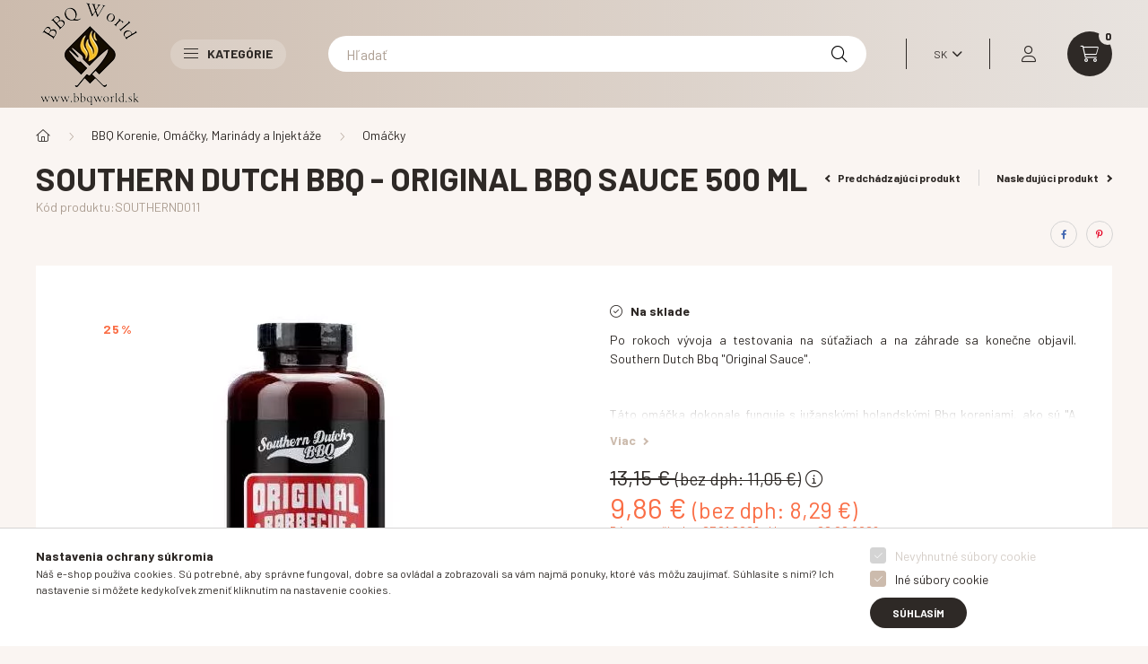

--- FILE ---
content_type: text/html; charset=UTF-8
request_url: https://bbqworld.sk/Southern-Dutch-BBQ-Original-BBQ-Sauce-500-ml
body_size: 24697
content:
<!DOCTYPE html>
<html lang="sk">
    <head>
        <meta charset="utf-8">
<meta name="description" content="Southern Dutch BBQ - Original BBQ Sauce 500 ml, Po rokoch vývoja a testovania na súťažiach a na záhrade sa konečne objavil. Southern Dutch Bbq Original Sauce. T">
<meta name="robots" content="index, follow">
<meta http-equiv="X-UA-Compatible" content="IE=Edge">
<meta property="og:site_name" content="BBQ World " />
<meta property="og:title" content="Southern Dutch BBQ - Original BBQ Sauce 500 ml - BBQ World">
<meta property="og:description" content="Southern Dutch BBQ - Original BBQ Sauce 500 ml, Po rokoch vývoja a testovania na súťažiach a na záhrade sa konečne objavil. Southern Dutch Bbq Original Sauce. T">
<meta property="og:type" content="product">
<meta property="og:url" content="https://bbqworld.sk/Southern-Dutch-BBQ-Original-BBQ-Sauce-500-ml">
<meta property="og:image" content="https://bbqworld.sk/img/22650/SOUTHERND011/SOUTHERND011.webp">
<meta name="facebook-domain-verification" content="k71t6zw9z4783dtes4kmpe73kb2exk">
<meta property="fb:admins" content="410944119729815">
<meta name="mobile-web-app-capable" content="yes">
<meta name="apple-mobile-web-app-capable" content="yes">
<meta name="MobileOptimized" content="320">
<meta name="HandheldFriendly" content="true">

<title>Southern Dutch BBQ - Original BBQ Sauce 500 ml - BBQ World</title>


<script>
var service_type="shop";
var shop_url_main="https://bbqworld.sk";
var actual_lang="sk";
var money_len="2";
var money_thousend=" ";
var money_dec=",";
var shop_id=22650;
var unas_design_url="https:"+"/"+"/"+"bbqworld.sk"+"/"+"!common_design"+"/"+"base"+"/"+"002300"+"/";
var unas_design_code='002300';
var unas_base_design_code='2300';
var unas_design_ver=4;
var unas_design_subver=5;
var unas_shop_url='https://bbqworld.sk';
var responsive="yes";
var price_nullcut_disable=1;
var config_plus=new Array();
config_plus['product_tooltip']=1;
config_plus['cart_fly_id']="cart-box__fly-to-desktop";
config_plus['cart_redirect']=1;
config_plus['cart_refresh_force']="1";
config_plus['money_type']='€';
config_plus['money_type_display']='€';
var lang_text=new Array();

var UNAS = UNAS || {};
UNAS.shop={"base_url":'https://bbqworld.sk',"domain":'bbqworld.sk',"username":'bbqworld.unasshop.eu',"id":22650,"lang":'sk',"currency_type":'€',"currency_code":'EUR',"currency_rate":'1',"currency_length":2,"base_currency_length":2,"canonical_url":'https://bbqworld.sk/Southern-Dutch-BBQ-Original-BBQ-Sauce-500-ml'};
UNAS.design={"code":'002300',"page":'product_details'};
UNAS.api_auth="cc654b3298e453bfac3947ca372e496f";
UNAS.customer={"email":'',"id":0,"group_id":0,"without_registration":0};
UNAS.shop["category_id"]="353583";
UNAS.shop["sku"]="SOUTHERND011";
UNAS.shop["product_id"]="590334112";
UNAS.shop["only_private_customer_can_purchase"] = false;
 

UNAS.text = {
    "button_overlay_close": `Zavrieť`,
    "popup_window": `Vyskakovacie okno`,
    "list": `zoznam`,
    "updating_in_progress": `Prebieha aktualizácia`,
    "updated": `aktualizované`,
    "is_opened": `otvorené`,
    "is_closed": `Zatvorené`,
    "deleted": `Zmazané`,
    "consent_granted": `súhlas udelený`,
    "consent_rejected": `súhlas zamietnutý`,
    "field_is_incorrect": `Neplatné pole`,
    "error_title": `Chyba!`,
    "product_variants": `varianty produktov`,
    "product_added_to_cart": `Produkt bol úspešne pridaný do košíka`,
    "product_added_to_cart_with_qty_problem": `Do košíka bolo pridaných len [qty_added_to_cart] [qty_unit]`,
    "product_removed_from_cart": `Položka odstránená z košíka`,
    "reg_title_name": `Názov`,
    "reg_title_company_name": `Názov spoločnosti`,
    "number_of_items_in_cart": `Počet položiek v košíku`,
    "cart_is_empty": `Váš nákupný košík je prázdny.`,
    "cart_updated": `Košík bol aktualizovaný`
};



UNAS.text["delete_from_favourites"]= `Odstrániť z obľúbených`;
UNAS.text["add_to_favourites"]= `Pridať do obľúbených`;






window.lazySizesConfig=window.lazySizesConfig || {};
window.lazySizesConfig.loadMode=1;
window.lazySizesConfig.loadHidden=false;

window.dataLayer = window.dataLayer || [];
function gtag(){dataLayer.push(arguments)};
gtag('js', new Date());
</script>

<script src="https://bbqworld.sk/!common_packages/jquery/jquery-3.2.1.js?mod_time=1759314984"></script>
<script src="https://bbqworld.sk/!common_packages/jquery/plugins/migrate/migrate.js?mod_time=1759314984"></script>
<script src="https://bbqworld.sk/!common_packages/jquery/plugins/autocomplete/autocomplete.js?mod_time=1759314984"></script>
<script src="https://bbqworld.sk/!common_packages/jquery/plugins/tools/overlay/overlay.js?mod_time=1759314984"></script>
<script src="https://bbqworld.sk/!common_packages/jquery/plugins/tools/toolbox/toolbox.expose.js?mod_time=1759314984"></script>
<script src="https://bbqworld.sk/!common_packages/jquery/plugins/lazysizes/lazysizes.min.js?mod_time=1759314984"></script>
<script src="https://bbqworld.sk/!common_packages/jquery/plugins/lazysizes/plugins/bgset/ls.bgset.min.js?mod_time=1759314984"></script>
<script src="https://bbqworld.sk/!common_packages/jquery/own/shop_common/exploded/common.js?mod_time=1764831093"></script>
<script src="https://bbqworld.sk/!common_packages/jquery/own/shop_common/exploded/common_overlay.js?mod_time=1759314984"></script>
<script src="https://bbqworld.sk/!common_packages/jquery/own/shop_common/exploded/common_shop_popup.js?mod_time=1759314984"></script>
<script src="https://bbqworld.sk/!common_packages/jquery/own/shop_common/exploded/page_product_details.js?mod_time=1759314984"></script>
<script src="https://bbqworld.sk/!common_packages/jquery/own/shop_common/exploded/function_favourites.js?mod_time=1759314984"></script>
<script src="https://bbqworld.sk/!common_packages/jquery/own/shop_common/exploded/function_product_subscription.js?mod_time=1759314984"></script>
<script src="https://bbqworld.sk/!common_packages/jquery/plugins/hoverintent/hoverintent.js?mod_time=1759314984"></script>
<script src="https://bbqworld.sk/!common_packages/jquery/own/shop_tooltip/shop_tooltip.js?mod_time=1759314984"></script>
<script src="https://bbqworld.sk/!common_design/base/002300/main.js?mod_time=1759314987"></script>
<script src="https://bbqworld.sk/!common_packages/jquery/plugins/flickity/v3/flickity.pkgd.min.js?mod_time=1759314984"></script>
<script src="https://bbqworld.sk/!common_packages/jquery/plugins/toastr/toastr.min.js?mod_time=1759314984"></script>
<script src="https://bbqworld.sk/!common_packages/jquery/plugins/tippy/popper-2.4.4.min.js?mod_time=1759314984"></script>
<script src="https://bbqworld.sk/!common_packages/jquery/plugins/tippy/tippy-bundle.umd.min.js?mod_time=1759314984"></script>
<script src="https://bbqworld.sk/!common_packages/jquery/plugins/photoswipe/photoswipe.min.js?mod_time=1759314984"></script>
<script src="https://bbqworld.sk/!common_packages/jquery/plugins/photoswipe/photoswipe-ui-default.min.js?mod_time=1759314984"></script>

<link href="https://bbqworld.sk/temp/shop_22650_4a0a27de46ea995dc663d02440966fd2.css?mod_time=1768996073" rel="stylesheet" type="text/css">

<link href="https://bbqworld.sk/Southern-Dutch-BBQ-Original-BBQ-Sauce-500-ml" rel="canonical">
<link rel="apple-touch-icon" href="https://bbqworld.sk/shop_ordered/22650/pic/favi72.png" sizes="72x72">
<link rel="apple-touch-icon" href="https://bbqworld.sk/shop_ordered/22650/pic/favi114.png" sizes="114x114">
<link rel="apple-touch-icon" href="https://bbqworld.sk/shop_ordered/22650/pic/favi152.png" sizes="152x152">
<link rel="apple-touch-icon" href="https://bbqworld.sk/shop_ordered/22650/pic/favi167.png" sizes="167x167">
<link rel="apple-touch-icon" href="https://bbqworld.sk/shop_ordered/22650/pic/favi180.png" sizes="180x180">
<link id="favicon-96x96" rel="icon" type="image/png" href="https://bbqworld.sk/shop_ordered/22650/pic/favi96.png" sizes="96x96">
<link id="favicon-192x192" rel="icon" type="image/png" href="https://bbqworld.sk/shop_ordered/22650/pic/favi192.png" sizes="192x192">
<link href="https://bbqworld.sk/shop_ordered/22650/design_pic/favicon.ico" rel="shortcut icon">
<script>
        var google_consent=1;
    
        gtag('consent', 'default', {
           'ad_storage': 'denied',
           'ad_user_data': 'denied',
           'ad_personalization': 'denied',
           'analytics_storage': 'denied',
           'functionality_storage': 'denied',
           'personalization_storage': 'denied',
           'security_storage': 'granted'
        });

    
        gtag('consent', 'update', {
           'ad_storage': 'denied',
           'ad_user_data': 'denied',
           'ad_personalization': 'denied',
           'analytics_storage': 'denied',
           'functionality_storage': 'denied',
           'personalization_storage': 'denied',
           'security_storage': 'granted'
        });

        </script>
    <script async src="https://www.googletagmanager.com/gtag/js?id=UA-163579618-1"></script>    <script>
    gtag('config', 'UA-163579618-1');

        </script>
        <script>
    var google_analytics=1;

                gtag('event', 'view_item', {
              "currency": "EUR",
              "value": '9.86',
              "items": [
                  {
                      "item_id": "SOUTHERND011",
                      "item_name": "Southern Dutch BBQ - Original BBQ Sauce 500 ml",
                      "item_category": "BBQ Korenie, Omáčky, Marinády a Injektáže /Omáčky ",
                      "price": '9.86'
                  }
              ],
              'non_interaction': true
            });
               </script>
           <script>
        gtag('config', 'AW-1002839226');
                </script>
            <script>
        var google_ads=1;

                gtag('event','remarketing', {
            'ecomm_pagetype': 'product',
            'ecomm_prodid': ["SOUTHERND011"],
            'ecomm_totalvalue': 9.86        });
            </script>
    
    <script>
    var facebook_pixel=1;
    /* <![CDATA[ */
        !function(f,b,e,v,n,t,s){if(f.fbq)return;n=f.fbq=function(){n.callMethod?
            n.callMethod.apply(n,arguments):n.queue.push(arguments)};if(!f._fbq)f._fbq=n;
            n.push=n;n.loaded=!0;n.version='2.0';n.queue=[];t=b.createElement(e);t.async=!0;
            t.src=v;s=b.getElementsByTagName(e)[0];s.parentNode.insertBefore(t,s)}(window,
                document,'script','//connect.facebook.net/en_US/fbevents.js');

        fbq('init', '246408750375821');
                fbq('track', 'PageView', {}, {eventID:'PageView.aXDEh3m5StN5BPYlBRXERQAADyc'});
        
        fbq('track', 'ViewContent', {
            content_name: 'Southern Dutch BBQ - Original BBQ Sauce 500 ml',
            content_category: 'BBQ Korenie, Omáčky, Marinády a Injektáže  > Omáčky ',
            content_ids: ['SOUTHERND011'],
            contents: [{'id': 'SOUTHERND011', 'quantity': '1'}],
            content_type: 'product',
            value: 9.8625,
            currency: 'EUR'
        }, {eventID:'ViewContent.aXDEh3m5StN5BPYlBRXERQAADyc'});

        
        $(document).ready(function() {
            $(document).on("addToCart", function(event, product_array){
                facebook_event('AddToCart',{
					content_name: product_array.name,
					content_category: product_array.category,
					content_ids: [product_array.sku],
					contents: [{'id': product_array.sku, 'quantity': product_array.qty}],
					content_type: 'product',
					value: product_array.price,
					currency: 'EUR'
				}, {eventID:'AddToCart.' + product_array.event_id});
            });

            $(document).on("addToFavourites", function(event, product_array){
                facebook_event('AddToWishlist', {
                    content_ids: [product_array.sku],
                    content_type: 'product'
                }, {eventID:'AddToFavourites.' + product_array.event_id});
            });
        });

    /* ]]> */
    </script>


<!-- Smartlook tracking code -->
<script>
    window.smartlook||(function(d) {
        var o=smartlook=function(){ o.api.push(arguments)},h=d.getElementsByTagName('head')[0];
        var c=d.createElement('script');o.api=new Array();c.async=true;c.type='text/javascript';
        c.charset='utf-8';c.src='https://rec.smartlook.com/recorder.js';h.appendChild(c)
    })(document);
    smartlook('init', 'a8dfb7ff52423142e8e00100c04cca447006af21');
</script>


	<!-- Hotjar Tracking Code-->
	<script>
		(function(h,o,t,j,a,r){
			h.hj=h.hj||function(){(h.hj.q=h.hj.q||[]).push(arguments)};
			h._hjSettings={hjid:3520413,hjsv:6};
			a=o.getElementsByTagName('head')[0];
			r=o.createElement('script');r.async=1;
			r.src=t+h._hjSettings.hjid+j+h._hjSettings.hjsv;
			a.appendChild(r);
		})(window,document,'//static.hotjar.com/c/hotjar-','.js?sv=');
	</script>


<!-- MailChimp Script Code-->
<script id="mcjs">
    !function(c,h,i,m,p){
        m=c.createElement(h),p=c.getElementsByTagName(h)[0],m.async=1,m.src=i,p.parentNode.insertBefore(m,p)
    }
    (document,"script","https://chimpstatic.com/mcjs-connected/js/users/f87bf85cee179b525d912e379/1decd2e663bbaf9d6f761bcaf.js");
</script>

<script>

;(function() {
  const script = document.createElement('script');
  script.src = 'https://widget.molin.ai/shop-ai.js?w=3bjysv9j';
  script.type = 'module';
  document.head.appendChild(script);
})();

</script>


        <meta content="width=device-width, initial-scale=1.0" name="viewport" />
        <link rel="preconnect" href="https://fonts.gstatic.com">
        <link rel="preload" href="https://fonts.googleapis.com/css2?family=Barlow:wght@200;400;700&display=swap" as="style" />
        <link rel="stylesheet" href="https://fonts.googleapis.com/css2?family=Barlow:wght@200;400;700&display=swap" media="print" onload="this.media='all'">
        <noscript>
            <link rel="stylesheet" href="https://fonts.googleapis.com/css2?family=Barlow:wght@200;400;700&display=swap" />
        </noscript>
        
        
        
        
        

        
        
        
        
                    
            
            
            
            
            
            
            
                
                
    
    </head>

                
                
    
    
    
    
    
    
    
    
    
    
                     
    
    
    
    
    <body class='design_ver4 design_subver1 design_subver2 design_subver3 design_subver4 design_subver5' id="ud_shop_artdet">
    
        <div id="fb-root"></div>
    <script>
        window.fbAsyncInit = function() {
            FB.init({
                xfbml            : true,
                version          : 'v22.0'
            });
        };
    </script>
    <script async defer crossorigin="anonymous" src="https://connect.facebook.net/sk_SK/sdk.js"></script>
    <div id="image_to_cart" style="display:none; position:absolute; z-index:100000;"></div>
<div class="overlay_common overlay_warning" id="overlay_cart_add"></div>
<script>$(document).ready(function(){ overlay_init("cart_add",{"onBeforeLoad":false}); });</script>
<div id="overlay_login_outer"></div>	
	<script>
	$(document).ready(function(){
	    var login_redir_init="";

		$("#overlay_login_outer").overlay({
			onBeforeLoad: function() {
                var login_redir_temp=login_redir_init;
                if (login_redir_act!="") {
                    login_redir_temp=login_redir_act;
                    login_redir_act="";
                }

									$.ajax({
						type: "GET",
						async: true,
						url: "https://bbqworld.sk/shop_ajax/ajax_popup_login.php",
						data: {
							shop_id:"22650",
							lang_master:"sk",
                            login_redir:login_redir_temp,
							explicit:"ok",
							get_ajax:"1"
						},
						success: function(data){
							$("#overlay_login_outer").html(data);
							if (unas_design_ver >= 5) $("#overlay_login_outer").modal('show');
							$('#overlay_login1 input[name=shop_pass_login]').keypress(function(e) {
								var code = e.keyCode ? e.keyCode : e.which;
								if(code.toString() == 13) {		
									document.form_login_overlay.submit();		
								}	
							});	
						}
					});
								},
			top: 50,
			mask: {
	color: "#000000",
	loadSpeed: 200,
	maskId: "exposeMaskOverlay",
	opacity: 0.7
},
			closeOnClick: (config_plus['overlay_close_on_click_forced'] === 1),
			onClose: function(event, overlayIndex) {
				$("#login_redir").val("");
			},
			load: false
		});
		
			});
	function overlay_login() {
		$(document).ready(function(){
			$("#overlay_login_outer").overlay().load();
		});
	}
	function overlay_login_remind() {
        if (unas_design_ver >= 5) {
            $("#overlay_remind").overlay().load();
        } else {
            $(document).ready(function () {
                $("#overlay_login_outer").overlay().close();
                setTimeout('$("#overlay_remind").overlay().load();', 250);
            });
        }
	}

    var login_redir_act="";
    function overlay_login_redir(redir) {
        login_redir_act=redir;
        $("#overlay_login_outer").overlay().load();
    }
	</script>  
	<div class="overlay_common overlay_info" id="overlay_remind"></div>
<script>$(document).ready(function(){ overlay_init("remind",[]); });</script>

	<script>
    	function overlay_login_error_remind() {
		$(document).ready(function(){
			load_login=0;
			$("#overlay_error").overlay().close();
			setTimeout('$("#overlay_remind").overlay().load();', 250);	
		});
	}
	</script>  
	<div class="overlay_common overlay_info" id="overlay_newsletter"></div>
<script>$(document).ready(function(){ overlay_init("newsletter",[]); });</script>

<script>
function overlay_newsletter() {
    $(document).ready(function(){
        $("#overlay_newsletter").overlay().load();
    });
}
</script>
<div class="overlay_common overlay_info" id="overlay_product_subscription"></div>
<script>$(document).ready(function(){ overlay_init("product_subscription",[]); });</script>
<div class="overlay_common overlay_error" id="overlay_script"></div>
<script>$(document).ready(function(){ overlay_init("script",[]); });</script>
    <script>
    $(document).ready(function() {
        $.ajax({
            type: "GET",
            url: "https://bbqworld.sk/shop_ajax/ajax_stat.php",
            data: {master_shop_id:"22650",get_ajax:"1"}
        });
    });
    </script>
    

    <div id="container" class="page_shop_artdet_SOUTHERND011  js-ajax-filter-box-checking nav-position-top text-type--vertical text-type--sticky">
                
                <nav id="nav--mobile-top" class="nav header nav--mobile nav--top d-sm-none js-header">
            <div class="header-inner js-header-inner w-100">
                <div class="d-flex justify-content-center d-sm-none">
                                        <button type="button" class="hamburger__dropdown-btn btn dropdown--btn" id="hamburger__dropdown-btn" aria-label="hamburger button" data-btn-for=".hamburger-box__dropdown">
                        <div class="hamburger">
                            <span class="first-line"></span>
                            <span class="second-line"></span>
                            <span class="last-line"></span>
                        </div>
                    </button>
                                        <button class="search-box__dropdown-btn btn dropdown--btn" aria-label="search button" type="button" data-btn-for=".search-box__dropdown">
                        <span class="search-box__dropdown-btn-icon icon--search"></span>
                    </button>

                    

                    

                                        <button class="lang-and-money__dropdown-btn btn dropdown--btn" aria-label="search button" type="button" data-btn-for=".lang-and-money__dropdown">
                        <span class="lang-and-money__dropdown-btn-icon icon--globe"></span>
                    </button>
                                                <button type="button" class="profile__dropdown-btn js-profile-btn btn dropdown--btn" data-orders="https://bbqworld.sk/shop_order_track.php" aria-label="profile button" data-btn-for=".profile__dropdown">
        <span class="profile__dropdown-btn-icon icon--head">
                    </span>
    </button>
    
    
                    <button class="cart-box__dropdown-btn btn dropdown--btn js-cart-box-loaded-by-ajax" aria-label="cart button" type="button" data-btn-for=".cart-box__dropdown">
                        <span class="cart-box__dropdown-btn-icon icon--cart">
                                        <div id="box_cart_content" class="cart-box">    <span class="cart-box__item-num">0</span>
    </div>
    
                        </span>
                    </button>
                </div>
            </div>
        </nav>
                <header class="header header--mobile py-3 px-4 d-flex justify-content-center d-sm-none position-relative">
                <div id="header_logo_img" class="js-element header_logo logo" data-element-name="header_logo">
        <div class="header_logo-img-container">
            <div class="header_logo-img-wrapper">
                                                <a href="https://bbqworld.sk/">                    <picture>
                                                <source srcset="https://bbqworld.sk/!common_design/custom/bbqworld.unasshop.eu/element/layout_sk_header_logo-400x120_1_default.png?time=1661942482 1x" />
                        <img                              width="120" height="120"
                                                          src="https://bbqworld.sk/!common_design/custom/bbqworld.unasshop.eu/element/layout_sk_header_logo-400x120_1_default.png?time=1661942482"                             
                             alt="BBQ World                         "/>
                    </picture>
                    </a>                                        </div>
        </div>
    </div>

            <div class="js-element header_text_section_2 d-sm-none" data-element-name="header_text_section_2">
            <div class="header_text_section_2-slide slide-1"><p><a href="tel:+421-910/729114">+421-910/729114</a> | <a href="mailto:objednavky@bbqworld.sk">objednavky@bbqworld.sk</a></p></div>
    </div>

        </header>
        <header id="header--desktop" class="header header--desktop d-none d-sm-block js-header">
            <div class="header-inner js-header-inner">
                <div class="container">
                    <div class="header-row position-relative">
                        <div class="row gutters-10 gutters-xl-15 flex-nowrap justify-content-center align-items-center">
                            <div class="header__left col col-lg-auto position-static">
                                <div class="header__left-inner d-flex align-items-center">
                                        <div id="header_logo_img" class="js-element header_logo logo mr-4 mr-xl-0" data-element-name="header_logo">
        <div class="header_logo-img-container">
            <div class="header_logo-img-wrapper">
                                                <a href="https://bbqworld.sk/">                    <picture>
                                                <source srcset="https://bbqworld.sk/!common_design/custom/bbqworld.unasshop.eu/element/layout_sk_header_logo-400x120_1_default.png?time=1661942482 1x" />
                        <img                              width="120" height="120"
                                                          src="https://bbqworld.sk/!common_design/custom/bbqworld.unasshop.eu/element/layout_sk_header_logo-400x120_1_default.png?time=1661942482"                             
                             alt="BBQ World                         "/>
                    </picture>
                    </a>                                        </div>
        </div>
    </div>

                                                                        <button type="button" class="hamburger__dropdown-btn btn dropdown--btn d-xl-none" id="hamburger__dropdown-btn" aria-label="hamburger button" data-btn-for=".hamburger-box__dropdown">
                                        <div class="hamburger">
                                            <span class="first-line"></span>
                                            <span class="second-line"></span>
                                            <span class="last-line"></span>
                                        </div>
                                        Kategórie
                                    </button>
                                                                    </div>
                            </div>
                            <div class="header__right col-auto col-lg position-static">
                                <div class="row gutters-10 flex-nowrap align-items-center">
                                                                        <div class="col-auto position-static flex-shrink-1">
                                        <nav class="navbar d-none d-lg-flex navbar-expand navbar-light position-static">
                                                                                        <ul id="nav--cat" class="nav nav--cat js-navbar-nav">
                                                <li class="nav-item dropdown nav--main nav-item--products">
                                                    <a class="nav-link nav-link--products d-none d-xl-flex" href="#" onclick="event.preventDefault();" role="button" data-toggle="dropdown" aria-expanded="false" aria-haspopup="true">
                                                        <div class="hamburger nav-link--hamburger">
                                                            <span class="first-line"></span>
                                                            <span class="second-line"></span>
                                                            <span class="last-line"></span>
                                                        </div>
                                                        Kategórie
                                                    </a>
                                                    <div id="dropdown-cat"class="dropdown-menu d-lg-none d-xl-block clearfix dropdown--cat dropdown--level-0">
                                                                <ul class="nav-list--0">
        <li id="nav-item-new" class="nav-item spec-item js-nav-item-new">
                <a class="nav-link" href="https://bbqworld.sk/shop_artspec.php?artspec=2">
                                <span class="nav-link__text">
                Novinky&nbsp;            </span>
                    </a>
            </li>
        <li id="nav-item-akcio" class="nav-item spec-item js-nav-item-akcio">
                <a class="nav-link" href="https://bbqworld.sk/shop_artspec.php?artspec=1">
                                <span class="nav-link__text">
                Akcie&nbsp;            </span>
                    </a>
            </li>
        <li id="nav-item-490911" class="nav-item dropdown js-nav-item-490911">
                <a class="nav-link arrow-effect-on-hover" href="#" role="button" data-toggle="dropdown" aria-haspopup="true" aria-expanded="false" onclick="handleSub('490911','https://bbqworld.sk/shop_ajax/ajax_box_cat.php?get_ajax=1&type=layout&change_lang=sk&level=1&key=490911&box_var_name=shop_cat&box_var_layout_cache=1&box_var_expand_cache=yes&box_var_expand_cache_name=desktop&box_var_layout_level0=0&box_var_layout_level1=1&box_var_layout=2&box_var_ajax=1&box_var_section=content&box_var_highlight=yes&box_var_type=expand&box_var_div=no');return false;">
                                <span class="nav-link__text">
                Grily, Pece, Udiarne&nbsp;            </span>
            <span class="arrow arrow--right"><span></span></span>        </a>
                                <div class="megasubmenu dropdown-menu with-sticky-content">
                <div class="megasubmenu__sticky-content">
                    <div class="loading-spinner"></div>
                </div>
                            </div>
                        </li>
        <li id="nav-item-784496" class="nav-item dropdown js-nav-item-784496">
                <a class="nav-link arrow-effect-on-hover" href="#" role="button" data-toggle="dropdown" aria-haspopup="true" aria-expanded="false" onclick="handleSub('784496','https://bbqworld.sk/shop_ajax/ajax_box_cat.php?get_ajax=1&type=layout&change_lang=sk&level=1&key=784496&box_var_name=shop_cat&box_var_layout_cache=1&box_var_expand_cache=yes&box_var_expand_cache_name=desktop&box_var_layout_level0=0&box_var_layout_level1=1&box_var_layout=2&box_var_ajax=1&box_var_section=content&box_var_highlight=yes&box_var_type=expand&box_var_div=no');return false;">
                                <span class="nav-link__text">
                BBQ Korenie, Omáčky, Marinády a Injektáže &nbsp;            </span>
            <span class="arrow arrow--right"><span></span></span>        </a>
                                <div class="megasubmenu dropdown-menu with-sticky-content">
                <div class="megasubmenu__sticky-content">
                    <div class="loading-spinner"></div>
                </div>
                            </div>
                        </li>
        <li id="nav-item-831714" class="nav-item js-nav-item-831714">
                <a class="nav-link" href="https://bbqworld.sk/spl/831714/Drevene-uhlie-a-podpalovace">
                                <span class="nav-link__text">
                Drevené uhlie a podpalovače&nbsp;            </span>
                    </a>
            </li>
        <li id="nav-item-847783" class="nav-item js-nav-item-847783">
                <a class="nav-link" href="https://bbqworld.sk/spl/847783/Drevo-a-stiepky-na-udenie">
                                <span class="nav-link__text">
                Drevo a štiepky na údenie&nbsp;            </span>
                    </a>
            </li>
        <li id="nav-item-175638" class="nav-item dropdown js-nav-item-175638">
                <a class="nav-link arrow-effect-on-hover" href="#" role="button" data-toggle="dropdown" aria-haspopup="true" aria-expanded="false" onclick="handleSub('175638','https://bbqworld.sk/shop_ajax/ajax_box_cat.php?get_ajax=1&type=layout&change_lang=sk&level=1&key=175638&box_var_name=shop_cat&box_var_layout_cache=1&box_var_expand_cache=yes&box_var_expand_cache_name=desktop&box_var_layout_level0=0&box_var_layout_level1=1&box_var_layout=2&box_var_ajax=1&box_var_section=content&box_var_highlight=yes&box_var_type=expand&box_var_div=no');return false;">
                                <span class="nav-link__text">
                Príslušenstvo&nbsp;            </span>
            <span class="arrow arrow--right"><span></span></span>        </a>
                                <div class="megasubmenu dropdown-menu with-sticky-content">
                <div class="megasubmenu__sticky-content">
                    <div class="loading-spinner"></div>
                </div>
                            </div>
                        </li>
        <li id="nav-item-805662" class="nav-item js-nav-item-805662">
                <a class="nav-link" href="https://bbqworld.sk/darcekovepoukazky">
                                <span class="nav-link__text">
                Darčekové poukážky&nbsp;            </span>
                    </a>
            </li>
        <li id="nav-item-636575" class="nav-item js-nav-item-636575">
                <a class="nav-link" href="https://bbqworld.sk/knihy">
                                <span class="nav-link__text">
                Knihy&nbsp;            </span>
                    </a>
            </li>
        <li id="nav-item-641775" class="nav-item js-nav-item-641775">
                <a class="nav-link" href="https://bbqworld.sk/Vypredaj-konciaca-zaruka">
                                <span class="nav-link__text">
                Výpredaj - končiaca záruka&nbsp;            </span>
                    </a>
            </li>
    </ul>

    
                                                    </div>
                                                </li>
                                            </ul>
                                                                                                                                </nav>
                                        <script>
    let addOverflowHidden = function() {
        $('.hamburger-box__dropdown-inner').addClass('overflow-hidden');
    }
    function scrollToBreadcrumb() {
        scrollToElement({ element: '.nav-list-breadcrumb', offset: getVisibleDistanceTillHeaderBottom(), scrollIn: '.hamburger-box__dropdown-inner', container: '.hamburger-box__dropdown-inner', duration: 300,  callback: addOverflowHidden });
    }

    function setHamburgerBoxHeight(height) {
        $('.hamburger-box__dropdown').css('height', height + 80);
    }

    let mobileMenuScrollData = [];

    function handleSub2(thisOpenBtn, id, ajaxUrl) {
        let navItem = $('#nav-item-'+id+'--m');
        let openBtn = $(thisOpenBtn);
        let $thisScrollableNavList = navItem.closest('.nav-list-mobile');
        let thisNavListLevel = $thisScrollableNavList.data("level");

        if (typeof thisNavListLevel !== 'undefined') {
            if (thisNavListLevel == 0) {
                $thisScrollableNavList = navItem.closest('.hamburger-box__dropdown-inner');
            }
            mobileMenuScrollData["level_" + thisNavListLevel + "_position"] = $thisScrollableNavList.scrollTop();
            mobileMenuScrollData["level_" + thisNavListLevel + "_element"] = $thisScrollableNavList;
        }

        if (!navItem.hasClass('ajax-loading')) {
            if (catSubOpen2(openBtn, navItem)) {
                if (ajaxUrl) {
                    if (!navItem.hasClass('ajax-loaded')) {
                        catSubLoad2(navItem, ajaxUrl);
                    } else {
                        scrollToBreadcrumb();
                    }
                } else {
                    scrollToBreadcrumb();
                }
            }
        }
    }
    function catSubOpen2(openBtn,navItem) {
        let thisSubMenu = navItem.find('.nav-list-menu--sub').first();
        let thisParentMenu = navItem.closest('.nav-list-menu');
        thisParentMenu.addClass('hidden');

        if (navItem.hasClass('show')) {
            openBtn.attr('aria-expanded','false');
            navItem.removeClass('show');
            thisSubMenu.removeClass('show');
        } else {
            openBtn.attr('aria-expanded','true');
            navItem.addClass('show');
            thisSubMenu.addClass('show');
            if (window.matchMedia('(min-width: 576px) and (max-width: 1259.8px )').matches) {
                let thisSubMenuHeight = thisSubMenu.outerHeight();
                if (thisSubMenuHeight > 0) {
                    setHamburgerBoxHeight(thisSubMenuHeight);
                }
            }
        }
        return true;
    }
    function catSubLoad2(navItem, ajaxUrl){
        let thisSubMenu = $('.nav-list-menu--sub', navItem);
        $.ajax({
            type: 'GET',
            url: ajaxUrl,
            beforeSend: function(){
                navItem.addClass('ajax-loading');
                setTimeout(function (){
                    if (!navItem.hasClass('ajax-loaded')) {
                        navItem.addClass('ajax-loader');
                        thisSubMenu.addClass('loading');
                    }
                }, 150);
            },
            success:function(data){
                thisSubMenu.html(data);
                $(document).trigger("ajaxCatSubLoaded");

                let thisParentMenu = navItem.closest('.nav-list-menu');
                let thisParentBreadcrumb = thisParentMenu.find('> .nav-list-breadcrumb');

                /* ha már van a szülőnek breadcrumbja, akkor azt hozzáfűzzük a gyerekhez betöltéskor */
                if (thisParentBreadcrumb.length > 0) {
                    let thisParentLink = thisParentBreadcrumb.find('.nav-list-parent-link').clone();
                    let thisSubMenuParentLink = thisSubMenu.find('.nav-list-parent-link');
                    thisParentLink.insertBefore(thisSubMenuParentLink);
                }

                navItem.removeClass('ajax-loading ajax-loader').addClass('ajax-loaded');
                thisSubMenu.removeClass('loading');
                if (window.matchMedia('(min-width: 576px) and (max-width: 1259.8px )').matches) {
                    let thisSubMenuHeight = thisSubMenu.outerHeight();
                    setHamburgerBoxHeight(thisSubMenuHeight);
                }
                scrollToBreadcrumb();
            }
        });
    }
    function catBack(thisBtn) {
        let thisCatLevel = $(thisBtn).closest('.nav-list-menu--sub');
        let thisParentItem = $(thisBtn).closest('.nav-item.show');
        let thisParentMenu = thisParentItem.closest('.nav-list-menu');
        let thisBtnDataBelongs = $(thisBtn).data("belongs-to-level");

        if ( typeof thisBtnDataBelongs !== 'undefined' && thisBtnDataBelongs == 0 ) {
            mobileMenuScrollData["level_0_element"].animate({ scrollTop: mobileMenuScrollData["level_0_position"] }, 0, function() {});
        }

        if (window.matchMedia('(min-width: 576px) and (max-width: 1259.8px )').matches) {
            let thisParentMenuHeight = 0;
            if ( thisParentItem.parent('ul').hasClass('nav-list-mobile--0') ) {
                let sumHeight = 0;
                $( thisParentItem.closest('.hamburger-box__dropdown-nav-lists-wrapper').children() ).each(function() {
                    sumHeight+= $(this).outerHeight(true);
                });
                thisParentMenuHeight = sumHeight;
            } else {
                thisParentMenuHeight = thisParentMenu.outerHeight();
            }
            setHamburgerBoxHeight(thisParentMenuHeight);
        }
        if ( thisParentItem.parent('ul').hasClass('nav-list-mobile--0') ) {
            $('.hamburger-box__dropdown-inner').removeClass('overflow-hidden');
        }
        thisParentMenu.removeClass('hidden');
        thisCatLevel.removeClass('show');
        thisParentItem.removeClass('show');
        thisParentItem.find('.nav-button').attr('aria-expanded','false');
    }

    function handleSub($id, $ajaxUrl) {
        let $navItem = $('#nav-item-'+$id);

        if (!$navItem.hasClass('ajax-loading')) {
            if (catSubOpen($navItem)) {
                if (!$navItem.hasClass('ajax-loaded')) {
                    catSubLoad($id, $ajaxUrl);
                }
            }
        }
    }

    function catSubOpen($navItem) {
        handleCloseDropdowns();
        let thisNavLink = $navItem.find('> .nav-link');
        let thisNavItem = thisNavLink.parent();
        let thisNavbarNav = $('.js-navbar-nav');
        let thisDropdownMenu = thisNavItem.find('.dropdown-menu').first();

        /*remove is-opened class form the rest menus (cat+plus)*/
        thisNavbarNav.find('.show').not(thisNavItem).not('.nav-item--products').not('.dropdown--cat').removeClass('show');

        if (thisNavItem.hasClass('show')) {
            thisNavLink.attr('aria-expanded','false');
            thisNavItem.removeClass('show');
            thisDropdownMenu.removeClass('show');
            $('#dropdown-cat').removeClass('has-opened');
        } else {
            thisNavLink.attr('aria-expanded','true');
            thisNavItem.addClass('show');
            thisDropdownMenu.addClass('show');
            $('#dropdown-cat').addClass('has-opened');
        }
        return true;
    }
    function catSubLoad($id, $ajaxUrl){
        const $navItem = $('#nav-item-'+$id);
        const $thisMegasubmenu = $(".megasubmenu", $navItem);
                const $thisMegasubmenuStickyContent = $(".megasubmenu__sticky-content", $thisMegasubmenu);
        const parentDropdownMenuHeight = $navItem.closest('.dropdown-menu').outerHeight();
        const paddingY = $thisMegasubmenu.outerHeight() - $thisMegasubmenu.height();
        $thisMegasubmenuStickyContent.css('height', parentDropdownMenuHeight - paddingY);
        
        $.ajax({
            type: 'GET',
            url: $ajaxUrl,
            beforeSend: function(){
                $navItem.addClass('ajax-loading');
                setTimeout(function (){
                    if (!$navItem.hasClass('ajax-loaded')) {
                        $navItem.addClass('ajax-loader');
                    }
                }, 150);
            },
            success:function(data){
                                $thisMegasubmenuStickyContent.html(data);
                let $thisScrollContainer = $thisMegasubmenu.find('.megasubmenu__cats-col').first();
                $thisScrollContainer.on('wheel', function(e){
                    e.preventDefault();
                    $(this).scrollLeft($(this).scrollLeft() + e.originalEvent.deltaY);
                });
                                $navItem.removeClass('ajax-loading ajax-loader').addClass('ajax-loaded');
                $(document).trigger("ajaxCatSubLoaded");
            }
        });
    }

    $(document).ready(function () {
         /* KATTINTÁS */

        /* CAT and PLUS menu */
        $('.nav-item.dropdown.nav--main').on('click', '> .nav-link', function(e) {
            e.preventDefault();
            handleCloseDropdowns();

            let thisNavLink = $(this);
            let thisNavLinkLeft = thisNavLink.offset().left;
            let thisNavItem = thisNavLink.parent();
            let thisDropdownMenu = thisNavItem.find('.dropdown-menu').first();
            let thisNavbarNav = $('.js-navbar-nav');

            /* close dropdowns which is not "dropdown cat" always opened */
            thisNavbarNav.find('.show').not('.always-opened').not(thisNavItem).not('.dropdown--cat').removeClass('show');

            /* close cat dropdowns when click not to this link */
            if (!thisNavLink.hasClass('nav-link--products')) {
                handleCloseDropdownCat();
            }

            if (thisNavItem.hasClass('show')) {
                if (thisNavLink.hasClass('nav-link--products') && thisNavItem.hasClass('always-opened')) {
                    $('html').toggleClass('products-dropdown-opened');
                    thisNavItem.toggleClass('force-show');
                }
                if (thisNavLink.hasClass('nav-link--products') && !thisNavItem.hasClass('always-opened')) {
                    $('html').removeClass('products-dropdown-opened');
                    $('#dropdown-cat').removeClass('has-opened');
                }
                if (!thisNavItem.hasClass('always-opened')) {
                    thisNavLink.attr('aria-expanded', 'false');
                    thisNavItem.removeClass('show');
                    thisDropdownMenu.removeClass('show');
                }
            } else {
                if ($headerHeight) {
                    if ( thisNavLink.closest('.nav--menu').length > 0) {
                        thisDropdownMenu.css({
                            top: getVisibleDistanceTillHeaderBottom() + 'px',
                            left: thisNavLinkLeft + 'px'
                        });
                    }
                }
                if (thisNavLink.hasClass('nav-link--products')) {
                    $('html').addClass('products-dropdown-opened');
                }
                thisNavLink.attr('aria-expanded','true');
                thisNavItem.addClass('show');
                thisDropdownMenu.addClass('show');
            }
        });

        /** PLUS MENU SUB **/
        $('.nav-item.dropdown > .dropdown-item').click(function (e) {
            e.preventDefault();
            handleCloseDropdowns();

            let thisNavLink = $(this);
            let thisNavItem = thisNavLink.parent();
            let thisDropdownMenu = thisNavItem.find('.dropdown-menu').first();

            if (thisNavItem.hasClass('show')) {
                thisNavLink.attr('aria-expanded','false');
                thisNavItem.removeClass('show');
                thisDropdownMenu.removeClass('show');
            } else {
                thisNavLink.attr('aria-expanded','true');
                thisNavItem.addClass('show');
                thisDropdownMenu.addClass('show');
            }
        });
            });
</script>                                    </div>
                                                                        <div class="col d-flex justify-content-end align-items-center position-static">
                                        <button class="search-box__dropdown-btn btn dropdown--btn d-xl-none" aria-label="search button" type="button" data-btn-for=".search-box__dropdown">
                                            <span class="search-box__dropdown-btn-icon icon--search"></span>
                                        </button>
                                        <div class="search-box__dropdown dropdown--content dropdown--content-till-lg d-none d-xl-block" data-content-for=".search-box__dropdown-btn" data-content-direction="full">
                                            <button class="search-box__dropdown__btn-close btn-close" data-close-btn-for=".search-box__dropdown" type="button"></button>
                                            <div class="dropdown--content-inner search-box__inner position-relative js-search browser-is-chrome" id="box_search_content2">
    <form name="form_include_search2" id="form_include_search2" action="https://bbqworld.sk/shop_search.php" method="get">
    <div class="box-search-group">
        <input data-stay-visible-breakpoint="1260" id="box_search_input2" class="search-box__input ac_input js-search-input form-control"
               name="search" pattern=".{3,100}" aria-label="Hľadať" title="Zadajte dlhší vyhľadávací dopyt."
               placeholder="Hľadať" type="search" maxlength="100" autocomplete="off" required        >
        <div class="search-box__search-btn-outer input-group-append" title="Hľadať">
            <button class="search-box__search-btn" aria-label="Hľadať">
                <span class="search-box__search-btn-icon icon--search"></span>
            </button>
        </div>
        <div class="search__loading">
            <div class="loading-spinner--small"></div>
        </div>
    </div>
    <div class="search-box__mask"></div>
    </form>
    <div class="ac_results2"></div>
</div>

                                        </div>
                                                                                <div class="box-lang-money-wrapper align-self-center d-none d-xl-flex">
                                                            <div class="lang-box-desktop flex-shrink-0">
        <div class="lang-select-group form-group form-select-group form-select-group-sm mb-0">
            <select class="form-control form-control-sm border-0 lang-select" aria-label="Zmeniť jazyk" name="change_lang" id="box_lang_select_desktop" onchange="location.href='https://bbqworld.sk'+this.value">
                                <option value="/Southern-Dutch-BBQ-Original-BBQ-Sauce-500-ml" selected="selected">SK</option>
                                <option value="/hu/Southern-Dutch-BBQ-Original-BBQ-Sauce-500-ml">HU</option>
                            </select>
        </div>
    </div>
    
    
        
    
                                        </div>
                                        <button class="lang-and-money__dropdown-btn btn dropdown--btn d-xl-none" aria-label="search button" type="button" data-btn-for=".lang-and-money__dropdown">
                                            <span class="lang-and-money__dropdown-btn-icon icon--globe"></span>
                                        </button>
                                                                                        <button type="button" class="profile__dropdown-btn js-profile-btn btn dropdown--btn" data-orders="https://bbqworld.sk/shop_order_track.php" aria-label="profile button" data-btn-for=".profile__dropdown">
        <span class="profile__dropdown-btn-icon icon--head">
                    </span>
    </button>
    
    
                                        <button id="cart-box__fly-to-desktop" class="cart-box__dropdown-btn btn dropdown--btn js-cart-box-loaded-by-ajax" aria-label="cart button" type="button" data-btn-for=".cart-box__dropdown">
                                            <span class="cart-box__dropdown-btn-icon icon--cart">
                                                <span class="cart-box__item-num">-</span>
                                            </span>
                                        </button>
                                    </div>
                                </div>
                            </div>
                        </div>
                    </div>
                </div>
            </div>
        </header>
        
                            
    
        
                <div class="filter-dropdown dropdown--content" data-content-for=".filter-box__dropdown-btn" data-content-direction="left">
            <button class="filter-dropdown__btn-close btn-close" data-close-btn-for=".filter-dropdown" type="button" aria-label="zavrieť" data-text="zavrieť"></button>
            <div class="dropdown--content-inner filter-dropdown__inner">
                        
    
            </div>
        </div>
        
                <main class="main">
            
            
            
                        
            
            




    <link rel="stylesheet" type="text/css" href="https://bbqworld.sk/!common_packages/jquery/plugins/photoswipe/css/default-skin.min.css">
    <link rel="stylesheet" type="text/css" href="https://bbqworld.sk/!common_packages/jquery/plugins/photoswipe/css/photoswipe.min.css">
        
    
    <script>
        var $clickElementToInitPs = '.js-init-ps';

        var initPhotoSwipeFromDOM = function() {
            var $pswp = $('.pswp')[0];
            var $psDatas = $('.photoSwipeDatas');

            $psDatas.each( function() {
                var $pics = $(this),
                    getItems = function() {
                        var items = [];
                        $pics.find('a').each(function() {
                            var $this = $(this),
                                $href   = $this.attr('href'),
                                $size   = $this.data('size').split('x'),
                                $width  = $size[0],
                                $height = $size[1],
                                item = {
                                    src : $href,
                                    w   : $width,
                                    h   : $height
                                };
                            items.push(item);
                        });
                        return items;
                    };

                var items = getItems();

                $($clickElementToInitPs).on('click', function (event) {
                    var $this = $(this);
                    event.preventDefault();

                    var $index = parseInt($this.attr('data-loop-index'));
                    var options = {
                        index: $index,
                        history: false,
                        bgOpacity: 1,
                        preventHide: true,
                        shareEl: false,
                        showHideOpacity: true,
                        showAnimationDuration: 200,
                        getDoubleTapZoom: function (isMouseClick, item) {
                            if (isMouseClick) {
                                return 1;
                            } else {
                                return item.initialZoomLevel < 0.7 ? 1 : 1.5;
                            }
                        }
                    };

                    var photoSwipe = new PhotoSwipe($pswp, PhotoSwipeUI_Default, items, options);
                    photoSwipe.init();
                });
            });
        };
    </script>


<div id="page_artdet_content" class="artdet artdet--type-2">
            <div class="fixed-cart bg-white shadow-lg js-fixed-cart" id="artdet__fixed-cart">
            <div class="container">
                <div class="row gutters-5 align-items-center py-2 py-sm-3">
                    <div class="col-auto">
                        <img class="navbar__fixed-cart-img lazyload" width="50" height="50" src="https://bbqworld.sk/main_pic/space.gif" data-src="https://bbqworld.sk/img/22650/SOUTHERND011/50x50/SOUTHERND011.webp?time=1711029046" data-srcset="https://bbqworld.sk/img/22650/SOUTHERND011/100x100/SOUTHERND011.webp?time=1711029046 2x" alt="Southern Dutch BBQ - Original BBQ Sauce 500 ml" />
                    </div>
                    <div class="col">
                        <div class="d-flex flex-column flex-xl-row align-items-xl-center">
                            <div class="fixed-cart__name line-clamp--2-12">Southern Dutch BBQ - Original BBQ Sauce 500 ml
</div>
                                                            <div class="fixed-cart__prices with-rrp row gutters-5 align-items-baseline ml-xl-auto  has-sale-price">
                                                                            <div class="fixed-cart__price col-auto fixed-cart__price--base product-price--base">
                                             <span class="fixed-cart__price-base-value text-line-through"><span class='price-gross-format'><span id='price_net_brutto_SOUTHERND011' class='price_net_brutto_SOUTHERND011 price-gross'>13,15</span><span class='price-currency'> €</span></span> <small>(bez dph: <span class='price-net-format'><span id='price_net_netto_SOUTHERND011' class='price_net_netto_SOUTHERND011 price-net'>11,05</span><span class='price-currency'> €</span></span>)</small></span>&nbsp;<span class="icon--info" data-tippy="Najvýhodnejšia cena za posledných 30dni"></span>                                        </div>
                                                                                                                <div class="fixed-cart__price col-auto fixed-cart__price-discount product-price--sale">
                                             
                                            <span class='price-gross-format'><span id='price_akcio_brutto_SOUTHERND011' class='price_akcio_brutto_SOUTHERND011 price-gross'>9,86</span><span class='price-currency'> €</span></span> <small>(bez dph: <span class='price-net-format'><span id='price_akcio_netto_SOUTHERND011' class='price_akcio_netto_SOUTHERND011 price-net'>8,29</span><span class='price-currency'> €</span></span>)</small>
                                        </div>
                                                                    </div>
                                                    </div>
                    </div>
                    <div class="col-auto">
                        <button class="navbar__fixed-cart-btn btn" type="button" onclick="$('.artdet__cart-btn').trigger('click');"  >
                            <span class="navbar__fixed-cart-btn-icon icon--b-cart"></span>
                            <span class="navbar__fixed-cart-btn-text d-none d-xs-inline">Vložiť do košíka</span>
                        </button>
                    </div>
                </div>
            </div>
        </div>
        <script>
            $(document).ready(function () {
                var $itemVisibilityCheck = $(".js-main-cart-btn");
                var $stickyElement = $(".js-fixed-cart");

                $(window).on('scroll',
                    throttle(function () {
                        if ($(this).scrollTop() + 60 > $itemVisibilityCheck.offset().top) {
                            $stickyElement.addClass('is-visible');
                        } else {
                            $stickyElement.removeClass('is-visible');
                        }
                    }, 150)
                );
            });
        </script>
        <div class="artdet__breadcrumb">
        <div class="container">
                <nav id="breadcrumb" aria-label="breadcrumb">
                                <ol class="breadcrumb breadcrumb--mobile level-2">
                <li class="breadcrumb-item">
                                            <a class="breadcrumb--home" href="https://bbqworld.sk/sct/0/" aria-label="Hlavná kategória" title="Hlavná kategória"></a>
                                    </li>
                                                
                                                                                                                                                                                                        <li class="breadcrumb-item">
                    <a href="https://bbqworld.sk/bbqkorenieaomacky/omacky">Omáčky </a>
                </li>
                            </ol>

            <ol class="breadcrumb breadcrumb--desktop level-2">
                <li class="breadcrumb-item">
                                            <a class="breadcrumb--home" href="https://bbqworld.sk/sct/0/" aria-label="Hlavná kategória" title="Hlavná kategória"></a>
                                    </li>
                                    <li class="breadcrumb-item">
                                                    <a href="https://bbqworld.sk/bbqkorenieaomacky">BBQ Korenie, Omáčky, Marinády a Injektáže </a>
                                            </li>
                                    <li class="breadcrumb-item">
                                                    <a href="https://bbqworld.sk/bbqkorenieaomacky/omacky">Omáčky </a>
                                            </li>
                            </ol>
            <script>
                function markActiveNavItems() {
                                                                    $(".js-nav-item-784496").addClass("has-active");
                                                                                            $(".js-nav-item-353583").addClass("has-active");
                                                            }
                $(document).ready(function(){
                    markActiveNavItems();
                });
                $(document).on("ajaxCatSubLoaded",function(){
                    markActiveNavItems();
                });
            </script>
                </nav>

        </div>
    </div>

    <script>
<!--
var lang_text_warning=`Pozor!`
var lang_text_required_fields_missing=`Vyplňte všetky povinné polia.`
function formsubmit_artdet() {
   cart_add("SOUTHERND011","",null,1)
}
$(document).ready(function(){
	select_base_price("SOUTHERND011",1);
	
	
});
// -->
</script>


    <form name="form_temp_artdet">


    <div class="artdet__name-wrap mb-4">
        <div class="container">
            <div class="artdet__name-wrap">
                                <div class="artdet__pagination d-flex">
                    <button class="artdet__pagination-btn artdet__pagination-prev btn btn-text arrow-effect-on-hover" type="button" onclick="product_det_prevnext('https://bbqworld.sk/Southern-Dutch-BBQ-Original-BBQ-Sauce-500-ml','?cat=353583&sku=SOUTHERND011&action=prev_js')" title="Predchádzajúci produkt">
                        <span class="arrow arrow--left arrow--small">
                            <span></span>
                        </span>
                        Predchádzajúci produkt
                    </button>
                    <button class="artdet__pagination-btn artdet__pagination-next btn btn-text arrow-effect-on-hover" type="button" onclick="product_det_prevnext('https://bbqworld.sk/Southern-Dutch-BBQ-Original-BBQ-Sauce-500-ml','?cat=353583&sku=SOUTHERND011&action=next_js')" title="Nasledujúci produkt">
                        Nasledujúci produkt
                        <span class="arrow arrow--right arrow--small">
                            <span></span>
                        </span>
                    </button>
                </div>
                                <h1 class="artdet__name line-clamp--3-12 mb-0" title="Southern Dutch BBQ - Original BBQ Sauce 500 ml
">Southern Dutch BBQ - Original BBQ Sauce 500 ml
</h1>
            </div>
                            <div class="artdet__sku d-flex flex-wrap text-muted mb-2">
                    <div class="artdet__sku-title">Kód produktu:</div>
                    <div class="artdet__sku-value">SOUTHERND011</div>
                </div>
                                    <div class="social-reviews-wrap d-flex align-items-center flex-wrap row-gap-10">
                                                <div class="social d-flex align-items-center ml-auto">
                                                                        <button class="social-icon social-icon--facebook" type="button" aria-label="facebook" data-tippy="facebook" onclick='window.open("https://www.facebook.com/sharer.php?u=https%3A%2F%2Fbbqworld.sk%2FSouthern-Dutch-BBQ-Original-BBQ-Sauce-500-ml")'></button>
                                                    <button class="social-icon social-icon--pinterest" type="button" aria-label="pinterest" data-tippy="pinterest" onclick='window.open("http://www.pinterest.com/pin/create/button/?url=https%3A%2F%2Fbbqworld.sk%2FSouthern-Dutch-BBQ-Original-BBQ-Sauce-500-ml&media=https%3A%2F%2Fbbqworld.sk%2Fimg%2F22650%2FSOUTHERND011%2FSOUTHERND011.webp&description=Southern+Dutch+BBQ+-+Original+BBQ+Sauce+500+ml")'></button>
                                                                                        <div class="social-icon social-icon--fb-like d-flex"><div class="fb-like" data-href="https://bbqworld.sk/Southern-Dutch-BBQ-Original-BBQ-Sauce-500-ml" data-width="95" data-layout="button_count" data-action="like" data-size="small" data-share="false" data-lazy="true"></div><style type="text/css">.fb-like.fb_iframe_widget > span { height: 21px !important; }</style></div>
                                    </div>
                            </div>
                    </div>
    </div>

    <div class="artdet__pic-data-wrap mb-3 mb-lg-5 js-product">
        <div class="container px-0 px-md-4">
            <div class="artdet__pic-data bg-white">
                <div class="row no-gutters main-block">
                    <div class="artdet__img-data-left-col col-lg-6">
                        <div class="artdet__img-data-left p-4 p-xl-5">
                            <div class="row justify-content-center flex-sm-nowrap gutters-6">
                                <div class="artdet__img-col col">
                                    <div class="artdet__img-inner has-image js-carousel-block">
                                        		                                        <div class="position-relative">
                                            		                                                                                            <div class="artdet__badges">
                                                                                                            <div class="badge badge--sale mb-0">
                                                            <span class="js-sale-percent-SOUTHERND011" data-percent="%">25</span>
                                                        </div>
                                                    
                                                                                                    </div>
                                                                                        <div class="artdet__alts js-alts carousel">
                                                <div class="carousel-cell artdet__alt-img-cell js-init-ps" data-loop-index="0">
                                                    <img class="artdet__alt-img artdet__img--main"
                                                        src="https://bbqworld.sk/img/22650/SOUTHERND011/500x500/SOUTHERND011.webp?time=1711029046"
                                                                                                                alt="Southern Dutch BBQ - Original BBQ Sauce 500 ml" title="Southern Dutch BBQ - Original BBQ Sauce 500 ml" id="main_image"
                                                                                                                data-original-width="365"
                                                        data-original-height="365"
                                                                
                            width="365" height="365"
        
                
                
                    
                                                                                                            />
                                                </div>
                                                                                            </div>
                                        </div>

                                                                                
                                            <script>
                                                $(document).ready(function() {
                                                    initPhotoSwipeFromDOM();

                                                                                                    });
                                            </script>
                                            <div class="photoSwipeDatas invisible">
                                                <a href="https://bbqworld.sk/img/22650/SOUTHERND011/SOUTHERND011.webp?time=1711029046" data-size="365x365"></a>
                                                                                            </div>
                                                                                		                                    </div>
                                </div>
                                                            </div>
                                                    </div>
                    </div>
                    <div class="artdet__data-right-col col-lg-6">
                        <div class="artdet__data-right p-4 p-xl-5">
                            <div class="artdet__data-right-inner">
                                                                <div class="artdet__badges2 d-flex align-items-baseline flex-wrap mb-3">
                                                                        <div class="artdet__stock product-stock on-stock">
                                        <div class="artdet__stock-text product-stock-text"
                                                >
                                            <div class="artdet__stock-title product-stock-title icon--b-on-stock on-stock">
                                                                                                    Na sklade                                                                                                                                                </div>
                                        </div>
                                    </div>
                                                                                                        </div>
                                
                                                                <div id="artdet__short-descrition" class="artdet__short-descripton mb-4">
                                                                        <div class="read-more">
                                        <div class="read-more__content artdet__short-descripton-content text-justify"><p style="text-align: justify;">Po rokoch vývoja a testovania na súťažiach a na záhrade sa konečne objavil. Southern Dutch Bbq "Original Sauce".</p>
<p>&nbsp;</p>
<p style="text-align: justify;">Táto omáčka dokonale funguje s južanskými holandskými Bbq koreniami, ako sú "A Pinch of Heat", "A Touch of Sweet" a "This is IT".</p>
<p>&nbsp;</p><br /><p><br /></p></div>
                                        <button class="read-more__btn btn btn-text arrow-effect-on-hover" type="button"><span class="read-more-text" data-closed="Viac" data-opened="Menej"></span><span class="arrow arrow--small arrow--right"><span></span></span></button>
                                    </div>
                                                                    </div>
                                
                                
                                
                                
                                
                                
                                                                <div class="artdet__price-and-countdown row gutters-10 row-gap-20 mb-4">
                                    <div class="artdet__price-datas col-auto mr-auto">
                                        <div class="artdet__prices">
                                            <div class="artdet__price-base-and-sale with-rrp d-flex flex-wrap align-items-baseline has-sale-price">
                                                                                                    <div class="artdet__price-discount product-price--sale">
                                                         
                                                        <span class='price-gross-format'><span id='price_akcio_brutto_SOUTHERND011' class='price_akcio_brutto_SOUTHERND011 price-gross'>9,86</span><span class='price-currency'> €</span></span> <small>(bez dph: <span class='price-net-format'><span id='price_akcio_netto_SOUTHERND011' class='price_akcio_netto_SOUTHERND011 price-net'>8,29</span><span class='price-currency'> €</span></span>)</small>
                                                    </div>
                                                                                                                                                    <div class="artdet__price-base product-price--base">
                                                         <span class="artdet__price-base-value text-line-through"><span class='price-gross-format'><span id='price_net_brutto_SOUTHERND011' class='price_net_brutto_SOUTHERND011 price-gross'>13,15</span><span class='price-currency'> €</span></span> <small>(bez dph: <span class='price-net-format'><span id='price_net_netto_SOUTHERND011' class='price_net_netto_SOUTHERND011 price-net'>11,05</span><span class='price-currency'> €</span></span>)</small></span>&nbsp;<span class="icon--info" data-tippy="Najvýhodnejšia cena za posledných 30dni"></span>                                                    </div>
                                                                                            </div>
                                        </div>
                                                                                <div class="artdet__price-discount-period line-height-12">
                                            <span class="artdet__price-discount-period-start">Dátum začiatku: 07.01.2026</span>&nbsp;&nbsp;
                                            <span class="artdet__price-discount-period-end">
                                                                                                    Hotovo: 28.02.2026
                                                                                            </span>
                                        </div>
                                                                                                                        <div class="artdet__discount-texts line-height-12">
                                            <div class="artdet__discount-saving">
                                                <span class="artdet__discount-saving__title">Úspory</span>
                                                <span class="artdet__discount-saving__value">3,29 €</span>
                                            </div>
                                        </div>
                                                                                                                                                            </div>
                                                                        <div class="artdet__countdown-outer col-auto">
                                        <div class="artdet__countdown__label cd__label d-none">Zostávajúci čas ponuky</div>
                                        <div class="artdet__countdown d-flex align-items-center countdown--animated" title="Zostávajúci čas ponuky">
                                            <div id="cd_color_front"></div>
                                            <div id="cd_color_back"></div>
                                            <div id="ardet__countdown-icon"></div>
                                            <div id="cd_custom">
                                                <div class="cd_day">
                                                    <div class="cd_wrap">
                                                        <span class="cd_num"></span>
                                                        <span class="cd_txt">day</span>
                                                    </div>
                                                </div>
                                                <div class="cd_hour">
                                                    <div class="cd_wrap">
                                                        <span class="cd_num"></span>
                                                        <span class="cd_txt">hodinky</span>
                                                    </div>
                                                </div>
                                                <div class="cd_min">
                                                    <div class="cd_wrap">
                                                        <span class="cd_num"></span>
                                                        <span class="cd_txt">percenta</span>
                                                    </div>
                                                </div>
                                                <div class="cd_sec">
                                                    <div class="cd_wrap">
                                                        <span class="cd_num"></span>
                                                        <span class="cd_txt">min/s</span>
                                                    </div>
                                                </div>
                                            </div>
                                            <script>
                                                function startSaleCountdown($saleStart,$saleEnd,$textDay,$textHour,$textMin,$textSec){
                                                    var countDownDate = new Date($saleEnd).getTime();
                                                    var countStartDate = new Date($saleStart);
                                                    var daysdiff = Math.floor((countDownDate - countStartDate) / (1000 * 60 * 60 * 24));
                                                    var cd_color_front=$("#cd_color_front").css("background-color");
                                                    var cd_color_back=$("#cd_color_back").css("background-color");
                                                    var initialized = false;

                                                    function startSaleCountdownRefresh() {
                                                        var now = new Date().getTime();
                                                        var distance = countDownDate - now;
                                                        var cdEl = document.getElementById("cd_custom");

                                                        var days = Math.floor(distance / (1000 * 60 * 60 * 24));
                                                        var hours = Math.floor((distance % (1000 * 60 * 60 * 24)) / (1000 * 60 * 60));
                                                        var minutes = Math.floor((distance % (1000 * 60 * 60)) / (1000 * 60));
                                                        var seconds = Math.floor((distance % (1000 * 60)) / 1000);

                                                        hours = (hours < 10 ? "0" : "") + hours;
                                                        minutes = (minutes < 10 ? "0" : "") + minutes;
                                                        seconds = (seconds < 10 ? "0" : "") + seconds;

                                                        cdEl.innerHTML = "<div class='cd_day'><div class='cd_wrap'><span class='cd_num'>" + days + "</span><span class='cd_txt'>" + $textDay + "</span></div></div><div class='cd_hour'><div class='cd_wrap'><span class='cd_num'>" + hours + "</span><span class='cd_txt'>" + $textHour + "</span></div></div><div class='cd_min'><div class='cd_wrap'><span class='cd_num'>" + minutes + "</span><span class='cd_txt'>" + $textMin + "</span></div></div><div class='cd_sec'><div class='cd_wrap'><span class='cd_num'>" + seconds + "</span><span class='cd_txt'>" + $textSec + "</span></div></div>";

                                                        
                                                        var dayB = $('.cd_day');
                                                        var hourB = $('.cd_hour');
                                                        var minB = $('.cd_min');
                                                        var secB = $('.cd_sec');

                                                        if (seconds > 59) {
                                                            seconds = 0;
                                                        }
                                                        var degSec = 360 * (seconds / 60);
                                                        if (degSec <= 180) {
                                                            secB.css('background-image', 'linear-gradient(' + (90 + degSec) + 'deg, transparent 50%, ' + cd_color_back + ' 50%),linear-gradient(90deg, ' + cd_color_back + ' 50%, transparent 50%)');
                                                        } else {
                                                            secB.css('background-image', 'linear-gradient(' + (degSec - 90) + 'deg, transparent 50%, ' + cd_color_front + ' 50%),linear-gradient(90deg, ' + cd_color_back + ' 50%, transparent 50%)');
                                                        }

                                                        if (minutes > 59) {
                                                            minutes = 0;
                                                        }
                                                        var degMin = 360 * (minutes / 60);
                                                        if (degMin <= 180) {
                                                            minB.css('background-image', 'linear-gradient(' + (90 + degMin) + 'deg, transparent 50%, ' + cd_color_back + ' 50%),linear-gradient(90deg, ' + cd_color_back + ' 50%, transparent 50%)');
                                                        } else {
                                                            minB.css('background-image', 'linear-gradient(' + (degMin - 90) + 'deg, transparent 50%, ' + cd_color_front + ' 50%),linear-gradient(90deg, ' + cd_color_back + ' 50%, transparent 50%)');
                                                        }

                                                        if (hours > 23) {
                                                            hours = 0;
                                                        }
                                                        var degHr = 360 * (hours / 24);
                                                        if (degHr <= 180) {
                                                            hourB.css('background-image', 'linear-gradient(' + (90 + degHr) + 'deg, transparent 50%, ' + cd_color_back + ' 50%),linear-gradient(90deg, ' + cd_color_back + ' 50%, transparent 50%)');
                                                        } else {
                                                            hourB.css('background-image', 'linear-gradient(' + (degHr - 90) + 'deg, transparent 50%, ' + cd_color_front + ' 50%),linear-gradient(90deg, ' + cd_color_back + ' 50%, transparent 50%)');
                                                        }

                                                        var degDay = 360 * (days / daysdiff);
                                                        if (degDay == 0) {
                                                            dayB.css('background-image', 'linear-gradient(' + (0) + 'deg, transparent 50%, ' + cd_color_back + ' 50%),linear-gradient(90deg, ' + cd_color_back + ' 50%, transparent 50%)');
                                                        }
                                                        if (degDay <= 180) {
                                                            dayB.css('background-image', 'linear-gradient(' + (90 + degDay) + 'deg, transparent 50%, ' + cd_color_back + ' 50%),linear-gradient(90deg, ' + cd_color_back + ' 50%, transparent 50%)');
                                                        } else {
                                                            dayB.css('background-image', 'linear-gradient(' + (degDay - 90) + 'deg, transparent 50%, ' + cd_color_front + ' 50%),linear-gradient(90deg, ' + cd_color_back + ' 50%, transparent 50%)');
                                                        }

                                                        var startdeg = 0;
                                                        dayB.css('transform', 'rotate(' + startdeg + 'deg)');
                                                        hourB.css('transform', 'rotate(' + startdeg + 'deg)');
                                                        minB.css('transform', 'rotate(' + startdeg + 'deg)');
                                                        secB.css('transform', 'rotate(' + startdeg + 'deg)');
                                                        $(".cd_wrap").css('transform', 'rotate(' + (-startdeg) + 'deg)');
                                                        
                                                        if (!initialized) {
                                                            $(cdEl).addClass('is-initialized');
                                                            initialized = true;
                                                        }
                                                    }

                                                    startSaleCountdownRefresh();
                                                    setInterval(startSaleCountdownRefresh,1000);
                                                }

                                                startSaleCountdown(
                                                    'Jan 7, 2026 11:13:00',
                                                    'Feb 28, 2026 11:13:00',
                                                    'day',
                                                    'hodinky',
                                                    'percenta',
                                                    'min/s'
                                                );
                                            </script>
                                        </div>
                                    </div>
                                                                    </div>
                                
                                <div id="artdet__cart" class="artdet__cart row gutters-5 row-gap-10 align-items-center justify-content-center mb-4 js-main-cart-btn">
                                                                                                                                                                    <div class="col-auto artdet__cart-btn-input-col h-100 quantity-unit-type--tippy">
                                                <div class="artdet__cart-btn-input-wrap d-flex justify-content-between align-items-center w-100 page_qty_input_outer" >
                                                    <button class="qtyminus_common qty_disable" type="button" aria-label="mínus"></button>
                                                    <input class="artdet__cart-input page_qty_input" name="db" id="db_SOUTHERND011" type="number" value="1" data-min="1" data-max="999999" data-step="1" step="1" aria-label="Množstvo">
                                                    <button class="qtyplus_common" type="button" aria-label="plus"></button>
                                                </div>
                                            </div>
                                            
                                            
                                            
                                            <div class="col-auto flex-grow-1 artdet__cart-btn-col h-100 usn">
                                                <button class="artdet__cart-btn artdet-main-btn btn btn-lg btn-block js-main-product-cart-btn" type="button" onclick="cart_add('SOUTHERND011','',null,1);"   data-cartadd="cart_add('SOUTHERND011','',null,1);" aria-label="Vložiť do košíka">
                                                    <span class="artdet__cart-btn-icon icon--b-cart"></span>
                                                    <span class="artdet__cart-btn-text">Vložiť do košíka</span>
                                                </button>
                                            </div>

                                                                                                                                                        <div id="artdet__functions" class="artdet__function col-auto d-flex justify-content-center">
                                                                                                                                        <button type="button" class="product__func-btn favourites-btn page_artdet_func_favourites_SOUTHERND011 page_artdet_func_favourites_outer_SOUTHERND011" onclick='add_to_favourites("","SOUTHERND011","page_artdet_func_favourites","page_artdet_func_favourites_outer","590334112");' id="page_artdet_func_favourites" aria-label="Pridať do obľúbených" data-tippy="Pridať do obľúbených">
                                                    <span class="product__func-icon favourites__icon icon--favo"></span>
                                                </button>
                                                                                                                                                                                                                                <button type="button" class="product__func-btn artdet-func-question" onclick='popup_question_dialog("SOUTHERND011");' id="page_artdet_func_question" aria-label="Otázka k produktu" data-tippy="Otázka k produktu">
                                                    <span class="product__func-icon icon--question2"></span>
                                                </button>
                                                                                    </div>
                                                                    </div>

                                                                <div class="artdet__virtual-point-highlighted mb-4">
                                    <span class="artdet__virtual-point-highlighted__title">Body získané po nákupe:</span>
                                    <span class="artdet__virtual-point-highlighted__content">0,10 €</span>
                                </div>
                                
                                                                <div class="artdet__subscribe-buttons mb-4">
                                                                        <div class="artdet__subscribe-btn-wrap">
                                        <button class="artdet__subscribe-btn btn btn-secondary" type="button" onclick='subscribe_to_product("SOUTHERND011","","","","price_modify","9.86",0,1); return false;' id="subscribe_to_cheaper" aria-label="Odoberať novinky">
                                            <span class="artdet__function-icon icon--b-bell"></span>
                                            <span class="artdet__function-text">Upozorniť ma na zníženie ceny</span>
                                        </button>
                                    </div>
                                    
                                                                    </div>
                                
                                
                                                            </div>
                        </div>
                    </div>
                </div>
            </div>
        </div>
    </div>

    
    
        <div id="artdet__gift-products" class="gift-products js-gift-products d-none">
        <script>
            let elGift =  $('.js-gift-products');

            $.ajax({
                type: 'GET',
                url: 'https://bbqworld.sk/shop_marketing.php?cikk=SOUTHERND011&type=page&only=gift&change_lang=sk&marketing_type=artdet&unas_page_forced=2',
                beforeSend:function(){
                    elGift.addClass('ajax-loading');
                },
                success:function(data){
                    if (data !== '' && data !== 'no') {
                        elGift.removeClass('d-none ajax-loading').addClass('ajax-loaded').html(data);
                    } else  {
                        elGift.remove();
                    }
                },
                error:function(){
                    elGift.html('Hiba történt a lekerés folyamán...').addClass('ajax-error');
                }
            });
        </script>
    </div>
    
    
    
        <div id="artdet__data" class="data main-block">
            <div class="container container-max-xl">
                <div class="data__title main-title">Údaje</div>
                <div class="data__items row gutters-15 gutters-xxl-30">
                                                                <div class="data__item col-md-6 col-xl-4 data__item-plus1">
                            <div class="data__item-param-inner">
                                <div class="row gutters-5 h-100 align-items-center py-2">
                                    <div class="data__item-title col-5">Výrobca:</div>
                                    <div class="data__item-value col-7">Southern Dutch BBQ</div>
                                </div>
                            </div>
                        </div>
                    
                    
                    
                    
                    
                    
                    
                                    </div>
            </div>
        </div>
    
                        <div id="artdet__add-datas" class="art-add-datas">
                            <div class="art-add-data__item-7 main-block" id="artdet__add-datas-7">
                <div class="container container-max-xl">
                    <div class="art-add-data__title main-title">Zloženie</div>
                    <div class="art-add-data__content text-justify">
                        <p style="text-align: justify;">cukor, voda, zelenina (paradajkový pretlak, cesnakový prášok, cibuľový prášok, paprika), cukor, dextróza, jablčný ocot (obsahuje siričitan), soľ, melasa, bylinky/korenie (čierne korenie, paprika), chilli, škorica, petržlen, klinčeky, fenikel), ocot, potravinárska kyselina (E325, E270), modifikovaný škrob (kukuričný), zahusťovadlo (E412), konzervačná látka, údený cukor, prírodná aróma, aróma.</p>
                    </div>
                </div>
            </div>
                            </div>
            
        <div id="artdet__product-reviews" class="product-reviews js-reviews-content main-block">
            <div class="container container-max-xl">
                <div class="product-reviews__title main-title">Recenzie</div>
                                                            <div class="product-reviews__be-the-first text-center mb-2">Buďte prvý, kto napíše recenziu!</div>
                        <div class="product-reviews__write-your-own-opinion text-center">
                            <a class="product-review__write-review-btn btn btn-primary" href="https://bbqworld.sk/shop_artforum.php?cikk=SOUTHERND011">Napísať recenziu</a>
                        </div>
                                                </div>
        </div>
    
            <section id="artdet__package-offers" class="package-offers-wrapper js-package-offers-section d-none">
            <div class="container px-0 px-md-4">
                <div class="package-offers-wrapper__title main-title">Balíčkové ponuky</div>
                <div class="package-offers-wrapper__inner main-block"></div>
            </div>
            <script>
                let elPackageOffers =  $(".js-package-offers-section");

                $.ajax({
                    type: 'GET',
                    url: 'https://bbqworld.sk/shop_ajax/ajax_package_offers.php?get_ajax=1&sku=SOUTHERND011&change_lang=sk&unas_page_forced=2',
                    beforeSend: function () {
                        elPackageOffers.addClass('ajax-loading');
                    },
                    success: function (data) {
                        if (data === '' || data === 'no') {
                            return;
                        }

                        elPackageOffers.removeClass('d-none ajax-loading').addClass('ajax-loaded');
                        elPackageOffers.find('.package-offers-wrapper__inner').html(data);
                    }
                });
            </script>
        </section>
    
    
        <section id="artdet__similar-products" class="similar-products js-similar-products d-none">
        <div class="container px-0 px-md-4">
            <div class="similar-products__title main-title d-none">Podobné produkty</div>
            <div class="similar-products__inner main-block"></div>
        </div>
        <script>
            $(document).ready(function(){
                let elSimiProd =  $(".js-similar-products");

                $.ajax({
                    type: 'GET',
                    url: 'https://bbqworld.sk/shop_ajax/ajax_related_products.php?get_ajax=1&cikk=SOUTHERND011&type=similar&change_lang=sk&artdet_version=2&unas_page_forced=2',
                    beforeSend:function(){
                        elSimiProd.addClass('ajax-loading');
                    },
                    success:function(data){
                        if (data !== '' && data !== 'no') {
                            elSimiProd.removeClass('d-none ajax-loading').addClass('ajax-loaded');
                            elSimiProd.find('.similar-products__inner').html(data);
                        }
                    }
                });
            });
        </script>
    </section>
    
        <script>
        $(document).ready(function(){
            $('.read-more:not(.is-processed)').each(readMoreOpener);
        });
    </script>
    
    </form>


    
        <div class="pswp" tabindex="-1" role="dialog" aria-hidden="true">
            <div class="pswp__bg"></div>
            <div class="pswp__scroll-wrap">
                <div class="pswp__container">
                    <div class="pswp__item"></div>
                    <div class="pswp__item"></div>
                    <div class="pswp__item"></div>
                </div>
                <div class="pswp__ui pswp__ui--hidden">
                    <div class="pswp__top-bar">
                        <div class="pswp__counter"></div>
                        <button class="pswp__button pswp__button--close"></button>
                        <button class="pswp__button pswp__button--fs"></button>
                        <button class="pswp__button pswp__button--zoom"></button>
                        <div class="pswp__preloader">
                            <div class="pswp__preloader__icn">
                                <div class="pswp__preloader__cut">
                                    <div class="pswp__preloader__donut"></div>
                                </div>
                            </div>
                        </div>
                    </div>
                    <div class="pswp__share-modal pswp__share-modal--hidden pswp__single-tap">
                        <div class="pswp__share-tooltip"></div>
                    </div>
                    <button class="pswp__button pswp__button--arrow--left"></button>
                    <button class="pswp__button pswp__button--arrow--right"></button>
                    <div class="pswp__caption">
                        <div class="pswp__caption__center"></div>
                    </div>
                </div>
            </div>
        </div>
    </div>
                        
                    </main>
        
                <footer id="footer" class=''>
            <div class="footer">
                <div class="footer-container container">
                    <div class="footer__navigation">
                        <div class="row gutters-10">
                            <nav class="footer__nav footer__nav-1 col-xs-6 col-lg-3 mb-5 mb-lg-3">    <div class="js-element footer_v2_menu_1" data-element-name="footer_v2_menu_1">
                    <div class="footer__header">
                Zákaznícky účet
            </div>
                                        <div class="footer__html">
                
<ul>
<li><a href="javascript:overlay_login();">Prihlásiť</a></li>
<li><a href="https://bbqworld.sk/shop_reg.php">Vytrvoriť účet</a></li>
<li><a href="https://bbqworld.sk/shop_order_track.php">Môj účet</a></li>
<li><a href="https://bbqworld.sk/shop_cart.php">Nákupný košik</a></li>
<li><a href="https://bbqworld.sk/shop_order_track.php?tab=favourites">Obľúbené</a></li>
</ul>
            </div>
            </div>

</nav>
                            <nav class="footer__nav footer__nav-2 col-xs-6 col-lg-3 mb-5 mb-lg-3">    <div class="js-element footer_v2_menu_2" data-element-name="footer_v2_menu_2">
                    <div class="footer__header">
                Informacia
            </div>
                                        <div class="footer__html">
                <ul>
<li><a href="https://bbqworld.sk/shop_help.php?tab=terms">Obchodné podmienky</a></li>
<li><a href="https://bbqworld.sk/shop_help.php?tab=privacy_policy">Ochrana osobných údajov</a></li>
<li><a href="https://bbqworld.sk/shop_contact.php?tab=payment">Platba</a></li>
<li><a href="https://bbqworld.sk/shop_contact.php?tab=shipping">Doručenie</a></li>
<li><a href="https://bbqworld.sk/shop_contact.php">Kontaktujte nás</a></li>
</ul>
            </div>
            </div>

</nav>
                            <nav class="footer__nav footer__nav-3 col-xs-6 col-lg-3 mb-5 mb-lg-3">
                                    <div class="js-element footer_v2_menu_3 footer_contact" data-element-name="footer_v2_menu_3">
                    <div class="footer__header">
                BBQ World s.r.o.
            </div>
                                        <div class="footer__html">
                
<ul>
<li><a href="https://maps.google.com/?q=Ibr%C3%A1nyiho%2C+Kr%C3%A1%C4%BEovsk%C3%BD+Chlmec%2C+07701" target="_blank" rel="noopener">Ibrányiho, Kráľovský Chlmec, 07701</a></li>
<li><a href="tel:+421-910/729114" target="_blank">+421-910/729114</a></li>
<li><a href="mailto:objednavky@bbqworld.sk" target="_blank">objednavky@bbqworld.sk</a></li>
</ul>
            </div>
            </div>


                                <div class="footer_social footer_v2_social">
                                    <ul class="footer__list d-flex list--horizontal">
                                                    <li class="js-element footer_v2_social-list-item" data-element-name="footer_v2_social"><p><a href="https://www.facebook.com/bbqworldsk" target="_blank" rel="noopener">facebook</a></p></li>
            <li class="js-element footer_v2_social-list-item" data-element-name="footer_v2_social"><p><a href="https://www.instagram.com/bbqworldsk/" target="_blank" rel="noopener">instagram</a></p></li>
    

                                        <li><button type="button" class="cookie-alert__btn-open btn btn-square icon--cookie" id="cookie_alert_close" onclick="cookie_alert_action(0,-1)" title="Nastavenia ochrany súkromia"></button></li>
                                    </ul>
                                </div>
                            </nav>
                            <nav class="footer__nav footer__nav-4 col-xs-6 col-lg-3 mb-5 mb-lg-3">
                                                                    

                                                            </nav>
                        </div>
                    </div>
                </div>
                
            </div>

                        <div class="partners">
                <div class="partners__container container d-flex flex-wrap align-items-center justify-content-center py-3">
                            <div class="partner__item m-2">
        <a href="https://heureka.sk" target="_blank" title="heureka.sk"  rel="nofollow">
        <img class="partner__img lazyload"  alt="heureka.sk" width="120" height="40"
             src="https://bbqworld.sk/main_pic/space.gif" data-src="https://bbqworld.sk/!common_design/own/image/logo/partner/logo_partner_frame_heureka_sk.jpg" data-srcset="https://bbqworld.sk/!common_design/own/image/logo/partner/logo_partner_frame_heureka_sk-2x.jpg 2x"
             style="width:120px;max-height:40px;"
        />
    </a>
    </div>
<div class="partner__item m-2">
        <a href="https://tovar.sk" target="_blank" title="tovar.sk"  rel="nofollow">
        <img class="partner__img lazyload"  alt="tovar.sk" width="" height=""
             src="https://bbqworld.sk/main_pic/space.gif" data-src="https://bbqworld.sk/!common_design/own/image/logo/partner/logo_partner_frame_tovar_sk.jpg" data-srcset="https://bbqworld.sk/!common_design/own/image/logo/partner/logo_partner_frame_tovar_sk-2x.jpg 2x"
             style="width:px;max-height:px;"
        />
    </a>
    </div>





    
                            <div class="checkout__item m-2">
        <a href="https://bbqworld.sk/shop_contact.php?tab=payment" target="_blank" class="checkout__link" rel="nofollow noopener">
            <img class="checkout__img lazyload" title="Barion" alt="Barion"
             src="https://bbqworld.sk/main_pic/space.gif" data-src="https://bbqworld.sk/!common_design/own/image/logo/checkout/logo_checkout_barion_com_cz_box.png" data-srcset="https://bbqworld.sk/!common_design/own/image/logo/checkout/logo_checkout_barion_com_cz_box-2x.png 2x"
             style="width:636px;max-height:40px;"
        />
        </a>
    </div>
<div class="checkout__item m-2">
        <a href="https://bbqworld.sk/shop_contact.php?tab=payment"  class="checkout__link" rel="nofollow noopener">
            <img class="checkout__img lazyload" title="stripe_com" alt="stripe_com"
             src="https://bbqworld.sk/main_pic/space.gif" data-src="https://bbqworld.sk/!common_design/own/image/logo/checkout/logo_checkout_stripe_com_box.png" data-srcset="https://bbqworld.sk/!common_design/own/image/logo/checkout/logo_checkout_stripe_com_box-2x.png 2x"
             style="width:96px;max-height:40px;"
        />
        </a>
    </div>

    
                            
    
                </div>
            </div>
                    </footer>
        
                        <div class="hamburger-box hamburger-box__dropdown dropdown--content" data-content-for=".hamburger__dropdown-btn" data-content-direction="left">
            <div class="dropdown--content-inner hamburger-box__dropdown-inner">
                <div class="hamburger-box__dropdown-nav-lists-wrapper">
                                                    <div class="nav-list-menu nav-list-menu--main">
    <ul class="nav-list-mobile nav-list-mobile--0" data-level="0">
            <li id="nav-item-new--m" class="nav-item spec-item js-nav-item-new">
            <a class="nav-link" href="https://bbqworld.sk/shop_artspec.php?artspec=2">
                                <span class="nav-link__text">
                    Novinky&nbsp;                </span>
            </a>
            
                    </li>
            <li id="nav-item-akcio--m" class="nav-item spec-item js-nav-item-akcio">
            <a class="nav-link" href="https://bbqworld.sk/shop_artspec.php?artspec=1">
                                <span class="nav-link__text">
                    Akcie&nbsp;                </span>
            </a>
            
                    </li>
            <li id="nav-item-490911--m" class="nav-item js-nav-item-490911">
            <a class="nav-link" href="https://bbqworld.sk/grilypeceudiarne">
                                <span class="nav-link__text">
                    Grily, Pece, Udiarne&nbsp;                </span>
            </a>
                        <button class="btn btn-text nav-button arrow-effect-on-hover" type="button" data-toggle="dropdown" aria-haspopup="true" aria-expanded="false" onclick="handleSub2(this,'490911','https://bbqworld.sk/shop_ajax/ajax_box_cat.php?get_ajax=1&type=layout&change_lang=sk&level=1&key=490911&box_var_name=shop_cat&box_var_layout_cache=1&box_var_expand_cache=yes&box_var_expand_cache_name=mobile&box_var_layout_level0=5&box_var_layout=6&box_var_ajax=1&box_var_section=content&box_var_highlight=yes&box_var_type=expand&box_var_div=no');">
                <span class="arrow arrow--right"><span></span></span>
            </button>
            
                        <div class="nav-list-menu nav-list-menu--sub">
                <div class="loading-spinner"></div>
                            </div>
                    </li>
            <li id="nav-item-784496--m" class="nav-item js-nav-item-784496">
            <a class="nav-link" href="https://bbqworld.sk/bbqkorenieaomacky">
                                <span class="nav-link__text">
                    BBQ Korenie, Omáčky, Marinády a Injektáže &nbsp;                </span>
            </a>
                        <button class="btn btn-text nav-button arrow-effect-on-hover" type="button" data-toggle="dropdown" aria-haspopup="true" aria-expanded="false" onclick="handleSub2(this,'784496','https://bbqworld.sk/shop_ajax/ajax_box_cat.php?get_ajax=1&type=layout&change_lang=sk&level=1&key=784496&box_var_name=shop_cat&box_var_layout_cache=1&box_var_expand_cache=yes&box_var_expand_cache_name=mobile&box_var_layout_level0=5&box_var_layout=6&box_var_ajax=1&box_var_section=content&box_var_highlight=yes&box_var_type=expand&box_var_div=no');">
                <span class="arrow arrow--right"><span></span></span>
            </button>
            
                        <div class="nav-list-menu nav-list-menu--sub">
                <div class="loading-spinner"></div>
                            </div>
                    </li>
            <li id="nav-item-831714--m" class="nav-item js-nav-item-831714">
            <a class="nav-link" href="https://bbqworld.sk/spl/831714/Drevene-uhlie-a-podpalovace">
                                <span class="nav-link__text">
                    Drevené uhlie a podpalovače&nbsp;                </span>
            </a>
            
                    </li>
            <li id="nav-item-847783--m" class="nav-item js-nav-item-847783">
            <a class="nav-link" href="https://bbqworld.sk/spl/847783/Drevo-a-stiepky-na-udenie">
                                <span class="nav-link__text">
                    Drevo a štiepky na údenie&nbsp;                </span>
            </a>
            
                    </li>
            <li id="nav-item-175638--m" class="nav-item js-nav-item-175638">
            <a class="nav-link" href="https://bbqworld.sk/prislusenstvo">
                                <span class="nav-link__text">
                    Príslušenstvo&nbsp;                </span>
            </a>
                        <button class="btn btn-text nav-button arrow-effect-on-hover" type="button" data-toggle="dropdown" aria-haspopup="true" aria-expanded="false" onclick="handleSub2(this,'175638','https://bbqworld.sk/shop_ajax/ajax_box_cat.php?get_ajax=1&type=layout&change_lang=sk&level=1&key=175638&box_var_name=shop_cat&box_var_layout_cache=1&box_var_expand_cache=yes&box_var_expand_cache_name=mobile&box_var_layout_level0=5&box_var_layout=6&box_var_ajax=1&box_var_section=content&box_var_highlight=yes&box_var_type=expand&box_var_div=no');">
                <span class="arrow arrow--right"><span></span></span>
            </button>
            
                        <div class="nav-list-menu nav-list-menu--sub">
                <div class="loading-spinner"></div>
                            </div>
                    </li>
            <li id="nav-item-805662--m" class="nav-item js-nav-item-805662">
            <a class="nav-link" href="https://bbqworld.sk/darcekovepoukazky">
                                <span class="nav-link__text">
                    Darčekové poukážky&nbsp;                </span>
            </a>
            
                    </li>
            <li id="nav-item-636575--m" class="nav-item js-nav-item-636575">
            <a class="nav-link" href="https://bbqworld.sk/knihy">
                                <span class="nav-link__text">
                    Knihy&nbsp;                </span>
            </a>
            
                    </li>
            <li id="nav-item-641775--m" class="nav-item js-nav-item-641775">
            <a class="nav-link" href="https://bbqworld.sk/Vypredaj-konciaca-zaruka">
                                <span class="nav-link__text">
                    Výpredaj - končiaca záruka&nbsp;                </span>
            </a>
            
                    </li>
        </ul>
</div>

    
                                                        </div>
            </div>
        </div>
                <div class="search-box__dropdown dropdown--content" data-content-for=".search-box__dropdown-btn" data-content-direction="full">
            <button class="search-box__dropdown__btn-close btn-close" data-close-btn-for=".search-box__dropdown" type="button"></button>
            <div class="dropdown--content-inner search-box__inner position-relative js-search browser-is-chrome" id="box_search_content">
    <form name="form_include_search" id="form_include_search" action="https://bbqworld.sk/shop_search.php" method="get">
    <div class="box-search-group">
        <input data-stay-visible-breakpoint="1260" id="box_search_input" class="search-box__input ac_input js-search-input form-control"
               name="search" pattern=".{3,100}" aria-label="Hľadať" title="Zadajte dlhší vyhľadávací dopyt."
               placeholder="Hľadať" type="search" maxlength="100" autocomplete="off" required        >
        <div class="search-box__search-btn-outer input-group-append" title="Hľadať">
            <button class="search-box__search-btn" aria-label="Hľadať">
                <span class="search-box__search-btn-icon icon--search"></span>
            </button>
        </div>
        <div class="search__loading">
            <div class="loading-spinner--small"></div>
        </div>
    </div>
    <div class="search-box__mask"></div>
    </form>
    <div class="ac_results"></div>
</div>

        </div>
                <div class="lang-and-money__dropdown dropdown--content" data-content-for=".lang-and-money__dropdown-btn" data-content-direction="right">
            <div class="lang-and-money__dropdown-btn-close btn-close" data-close-btn-for=".lang-and-money__dropdown-btn, .lang-and-money__dropdown"></div>
            <div class="dropdown--content-inner">
                <div class="box-lang-money-wrapper2 d-flex d-xl-none">
                                
        <div class="lang-box lang-box--button-style">
        <div class="lang-box__title">Zmeniť jazyk</div>
        <ul class="lang-box__list" id="box_lang_content">
                        <li>
                <a id="box_lang_sk" aria-label="Slovenčina" aria-data="sk" rel="nofollow"
                   href="#" data-uri="/Southern-Dutch-BBQ-Original-BBQ-Sauce-500-ml" onclick="location.href='https://bbqworld.sk'+$(this).data('uri')" class="is-selected" title="Slovenčina">sk
                </a>
            </li>
                        <li>
                <a id="box_lang_hu" aria-label="Magyar" aria-data="hu" rel="nofollow"
                   href="#" data-uri="/hu/Southern-Dutch-BBQ-Original-BBQ-Sauce-500-ml" onclick="location.href='https://bbqworld.sk'+$(this).data('uri')" class="" title="Magyar">hu
                </a>
            </li>
                    </ul>
    </div>
    
        
    
                </div>
            </div>
        </div>
                    
        <div class="profile__dropdown dropdown--content" data-content-for=".profile__dropdown-btn" data-content-direction="right">
        <div class="profile__dropdown-btn-close btn-close" data-close-btn-for=".profile__dropdown-btn, .profile__dropdown"></div>
        <div class="dropdown--content-inner">
                    <div class="profile__title">
                <span class="profile__title-text">Prihlásiť</span>
            </div>
            <div class='login-box__loggedout-container'>
                <form name="form_login" action="https://bbqworld.sk/shop_logincheck.php" method="post"><input name="file_back" type="hidden" value="/Southern-Dutch-BBQ-Original-BBQ-Sauce-500-ml"><input type="hidden" name="login_redir" value="" id="login_redir">
                <div class="login-box__form-inner">
                    <div class="form-group login-box__input-field form-label-group mb-2">
                        <input name="shop_user_login" id="shop_user_login" aria-label="Email" placeholder='Email' type="text" maxlength="100" class="form-control" spellcheck="false" autocomplete="email" autocapitalize="off">
                        <label for="shop_user_login">Email</label>
                    </div>
                    <div class="form-group login-box__input-field form-label-group">
                        <input name="shop_pass_login" id="shop_pass_login" aria-label="Heslo" placeholder="Heslo" type="password" maxlength="100" class="form-control" spellcheck="false" autocomplete="current-password" autocapitalize="off">
                        <label for="shop_pass_login">Heslo</label>
                    </div>
                    <div class="form-group form-inline justify-content-center">
                        <button type="submit" class="btn btn-sm btn-primary mx-2">Prihlásiť sa</button>
                        <a class="login-box__reg-btn btn btn-sm btn-primary mx-2" href="https://bbqworld.sk/shop_reg.php?no_reg=0">Registrácia</a>
                    </div>
                    <div class="form-group text-center">
                        <div class="login-box__remind-btn-wrap">
                            <button type="button" class="login-box__remind-btn btn btn-secondary arrow-effect-on-hover" onclick="handleCloseDropdowns(); overlay_login_remind();">Zabudol som heslo<span class="arrow arrow--small arrow--right"><span></span></span></button>
                        </div>
                    </div>
                                        <div class="login-box__social-group form-group">
                        <div class="row gutters-5">
                                                                                        <div class="col">
                                    <div class="google-login-wrap" tabindex="0">
    <div class="google-login-btn btn w-100"><span class="o">o</span><span class="o">o</span><span class="g">g</span><span class="l">l</span><span class="e">e</span></div>
    <iframe class="google-iframe btn btn-link w-100" scrolling="no" src="https://cluster3.unas.hu/shop_google_login.php?url=https%3A%2F%2Fbbqworld.sk&text=Prihl%C3%A1si%C5%A5+sa+cez+Google&type=&align=center&design=%2Fbase%2F002300%2F" title="Google"></iframe>
</div>                                </div>
                                                    </div>
                    </div>
                                    </div>
                </form>
            </div>
                </div>
    </div>
    
                <div class="cart-box__dropdown dropdown--content js-cart-box-dropdown" data-content-for=".cart-box__dropdown-btn" data-content-direction="right">
            <div class="cart-box__dropdown-btn-close btn-close d-none" data-close-btn-for=".cart-box__dropdown-btn, .cart-box__dropdown"></div>
            <div class="dropdown--content-inner overflow-hidden" id="box_cart_content2">
                <div class="loading-spinner-wrapper text-center">
                    <div class="loading-spinner--small" style="width:30px;height:30px;"></div>
                </div>
                <script>
                    $(document).ready(function(){
                        $('.cart-box__item-num').html($('#box_cart_content').find('.cart-box__item-num').html());
                        $('.cart-box__dropdown-btn').on("click", function(){
                            let $this_btn = $(this);
                            const $box_cart_2 = $("#box_cart_content2");
                            const $box_cart_close_btn = $box_cart_2.closest('.js-cart-box-dropdown').find('.cart-box__dropdown-btn-close');

                            if (!$this_btn.hasClass('ajax-loading') && !$this_btn.hasClass('is-loaded')) {
                                $.ajax({
                                    type: "GET",
                                    async: true,
                                    url: "https://bbqworld.sk/shop_ajax/ajax_box_cart.php?get_ajax=1&lang_master=sk&cart_num=2",
                                    beforeSend:function(){
                                        $this_btn.addClass('ajax-loading');
                                        $box_cart_2.addClass('ajax-loading');
                                    },
                                    success: function (data) {
                                        $box_cart_2.html(data).removeClass('overflow-hidden ajax-loading').addClass("is-loaded");
                                        $box_cart_close_btn.removeClass('d-none');
                                        $this_btn.removeClass('ajax-loading').addClass("is-loaded");

                                        const $box_cart_free_shipping_el = $(".js-cart-box-free-shipping", $box_cart_2);
                                        const $box_cart_sum_and_btns_el = $(".js-cart-box-sum-and-btns", $box_cart_2);
                                        const $box_cart_header_el = $(".js-cart-box-title", $box_cart_2);

                                        requestAnimationFrame(function() {
                                            if ($box_cart_free_shipping_el.length > 0 && $box_cart_free_shipping_el.css('display') != 'none') {
                                                root.style.setProperty("--cart-box-free-shipping-height", $box_cart_free_shipping_el.outerHeight(true) + "px");
                                            }
                                            if ($box_cart_header_el.length > 0 && $box_cart_header_el.css('display') != 'none') {
                                                root.style.setProperty("--cart-box-header-height", $box_cart_header_el.outerHeight(true) + "px");
                                            }
                                            root.style.setProperty("--cart-box-sum-and-btns", $box_cart_sum_and_btns_el.outerHeight(true) + "px");
                                        })
                                    }
                                });
                            }
                        });
                    });
                </script>
                
            </div>
        </div>
                
                            </div>

    <button class="back_to_top btn btn-square-lg arrow-effect-on-hover" type="button" aria-label="jump to top button">
        <span class="arrow arrow--large arrow--right"><span></span></span>
    </button>

    <script>
/* <![CDATA[ */
function add_to_favourites(value,cikk,id,id_outer,master_key) {
    var temp_cikk_id=cikk.replace(/-/g,'__unas__');
    if($("#"+id).hasClass("remove_favourites")){
	    $.ajax({
	    	type: "POST",
	    	url: "https://bbqworld.sk/shop_ajax/ajax_favourites.php",
	    	data: "get_ajax=1&action=remove&cikk="+cikk+"&shop_id=22650",
	    	success: function(result){
	    		if(result=="OK") {
                var product_array = {};
                product_array["sku"] = cikk;
                product_array["sku_id"] = temp_cikk_id;
                product_array["master_key"] = master_key;
                $(document).trigger("removeFromFavourites", product_array);                if (google_analytics==1) gtag("event", "remove_from_wishlist", { 'sku':cikk });	    		    if ($(".page_artdet_func_favourites_"+temp_cikk_id).attr("alt")!="") $(".page_artdet_func_favourites_"+temp_cikk_id).attr("alt","Pridať do obľúbených");
	    		    if ($(".page_artdet_func_favourites_"+temp_cikk_id).attr("title")!="") $(".page_artdet_func_favourites_"+temp_cikk_id).attr("title","Pridať do obľúbených");
	    		    $(".page_artdet_func_favourites_text_"+temp_cikk_id).html("Pridať do obľúbených");
	    		    $(".page_artdet_func_favourites_"+temp_cikk_id).removeClass("remove_favourites");
	    		    $(".page_artdet_func_favourites_outer_"+temp_cikk_id).removeClass("added");
	    		}
	    	}
    	});
    } else {
	    $.ajax({
	    	type: "POST",
	    	url: "https://bbqworld.sk/shop_ajax/ajax_favourites.php",
	    	data: "get_ajax=1&action=add&cikk="+cikk+"&shop_id=22650",
	    	dataType: "JSON",
	    	success: function(result){
                var product_array = {};
                product_array["sku"] = cikk;
                product_array["sku_id"] = temp_cikk_id;
                product_array["master_key"] = master_key;
                product_array["event_id"] = result.event_id;
                $(document).trigger("addToFavourites", product_array);	    		if(result.success) {
	    		    if ($(".page_artdet_func_favourites_"+temp_cikk_id).attr("alt")!="") $(".page_artdet_func_favourites_"+temp_cikk_id).attr("alt","Odstrániť z obľúbených");
	    		    if ($(".page_artdet_func_favourites_"+temp_cikk_id).attr("title")!="") $(".page_artdet_func_favourites_"+temp_cikk_id).attr("title","Odstrániť z obľúbených");
	    		    $(".page_artdet_func_favourites_text_"+temp_cikk_id).html("Odstrániť z obľúbených");
	    		    $(".page_artdet_func_favourites_"+temp_cikk_id).addClass("remove_favourites");
	    		    $(".page_artdet_func_favourites_outer_"+temp_cikk_id).addClass("added");
	    		}
	    	}
    	});
     }
  }
var get_ajax=1;

    function calc_search_input_position(search_inputs) {
        let search_input = $(search_inputs).filter(':visible').first();
        if (search_input.length) {
            const offset = search_input.offset();
            const width = search_input.outerWidth(true);
            const height = search_input.outerHeight(true);
            const left = offset.left;
            const top = offset.top - $(window).scrollTop();

            document.documentElement.style.setProperty("--search-input-left-distance", `${left}px`);
            document.documentElement.style.setProperty("--search-input-right-distance", `${left + width}px`);
            document.documentElement.style.setProperty("--search-input-bottom-distance", `${top + height}px`);
            document.documentElement.style.setProperty("--search-input-height", `${height}px`);
        }
    }

    var autocomplete_width;
    var small_search_box;
    var result_class;

    function change_box_search(plus_id) {
        result_class = 'ac_results'+plus_id;
        $("."+result_class).css("display","none");
        autocomplete_width = $("#box_search_content" + plus_id + " #box_search_input" + plus_id).outerWidth(true);
        small_search_box = '';

                if (autocomplete_width < 160) autocomplete_width = 160;
        if (autocomplete_width < 280) {
            small_search_box = ' small_search_box';
            $("."+result_class).addClass("small_search_box");
        } else {
            $("."+result_class).removeClass("small_search_box");
        }
        
        const search_input = $("#box_search_input"+plus_id);
                calc_search_input_position(search_input);
                search_input.autocomplete().setOptions({ width: autocomplete_width, resultsClass: result_class, resultsClassPlus: small_search_box });
    }

    function init_box_search(plus_id) {
        const search_input = $("#box_search_input"+plus_id);

                search_input.on("focus", function () {
            calc_search_input_position(search_input);
        });
        
        
        change_box_search(plus_id);
        $(window).resize(function(){
            change_box_search(plus_id);
        });

        search_input.autocomplete("https://bbqworld.sk/shop_ajax/ajax_box_search.php", {
            width: autocomplete_width,
            resultsClass: result_class,
            resultsClassPlus: small_search_box,
            minChars: 3,
            max: 12,
            extraParams: {
                'shop_id':'22650',
                'lang_master':'sk',
                'get_ajax':'1',
                'search': function() {
                    return search_input.val();
                }
            },
            onSelect: function() {
                var temp_search = search_input.val();

                if (temp_search.indexOf("unas_category_link") >= 0){
                    search_input.val("");
                    temp_search = temp_search.replace('unas_category_link¤','');
                    window.location.href = temp_search;
                } else {
                                        $("#form_include_search"+plus_id).submit();
                }
            },
            selectFirst: false,
                });
    }
    $(document).ready(function() {init_box_search("2");init_box_search("");});
$(document).ready(function(){
    setTimeout(function() {

        
    }, 300);

});

/* ]]> */
</script>


<script type="application/ld+json">{"@context":"https:\/\/schema.org\/","@type":"Product","url":"https:\/\/bbqworld.sk\/Southern-Dutch-BBQ-Original-BBQ-Sauce-500-ml","offers":{"@type":"Offer","category":"BBQ Korenie, Om\u00e1\u010dky, Marin\u00e1dy a Injekt\u00e1\u017ee  > Om\u00e1\u010dky ","url":"https:\/\/bbqworld.sk\/Southern-Dutch-BBQ-Original-BBQ-Sauce-500-ml","availability":"https:\/\/schema.org\/InStock","itemCondition":"https:\/\/schema.org\/NewCondition","priceCurrency":"EUR","priceValidUntil":"2026-02-28 11:13","price":"9.86"},"image":["https:\/\/bbqworld.sk\/img\/22650\/SOUTHERND011\/SOUTHERND011.webp?time=1711029046"],"sku":"SOUTHERND011","productId":"SOUTHERND011","description":"Po rokoch v\u00fdvoja a testovania na s\u00fa\u0165a\u017eiach a na z\u00e1hrade sa kone\u010dne objavil. Southern Dutch Bbq \"Original Sauce\".\r\n\r\nT\u00e1to om\u00e1\u010dka dokonale funguje s ju\u017eansk\u00fdmi holandsk\u00fdmi Bbq koreniami, ako s\u00fa \"A Pinch of Heat\", \"A Touch of Sweet\" a \"This is IT\".\r\n","gtin13":"8719327296912","brand":{"@type":"Brand","name":"Southern Dutch BBQ"},"manufacturer":{"@type":"Organization","name":"Southern Dutch BBQ"},"review":null,"name":"Southern Dutch BBQ - Original BBQ Sauce 500 ml"}</script>

<script type="application/ld+json">{"@context":"https:\/\/schema.org\/","@type":"BreadcrumbList","itemListElement":[{"@type":"ListItem","position":1,"name":"BBQ Korenie, Om\u00e1\u010dky, Marin\u00e1dy a Injekt\u00e1\u017ee ","item":"https:\/\/bbqworld.sk\/bbqkorenieaomacky"},{"@type":"ListItem","position":2,"name":"Om\u00e1\u010dky ","item":"https:\/\/bbqworld.sk\/bbqkorenieaomacky\/omacky"}]}</script>

<script type="application/ld+json">{"@context":"https:\/\/schema.org\/","@type":"WebSite","url":"https:\/\/bbqworld.sk\/","name":"BBQ World ","potentialAction":{"@type":"SearchAction","target":"https:\/\/bbqworld.sk\/shop_search.php?search={search_term}","query-input":"required name=search_term"}}</script>


<script>
//<![CDATA[
var _hwq = _hwq || [];
    _hwq.push(['setKey', 'C0E680A90088F3B836D87F9C5A09C6D3']);_hwq.push(['setTopPos', '60']);_hwq.push(['showWidget', '21']);(function() {
    var ho = document.createElement('script'); ho.type = 'text/javascript'; ho.async = true;
    ho.src = 'https://sk.im9.cz/direct/i/gjs.php?n=wdgt&sak=C0E680A90088F3B836D87F9C5A09C6D3';
    var s = document.getElementsByTagName('script')[0]; s.parentNode.insertBefore(ho, s);
})();
//]]>
</script>



<div id="showHeurekaBadgeHere-12"></div><script>
//<![CDATA[
var _hwq = _hwq || [];
    _hwq.push(['setKey', 'C0E680A90088F3B836D87F9C5A09C6D3']);_hwq.push(['showWidget', '12', '25016', 'BBQ World', 'bbqworld-sk']);(function() {
    var ho = document.createElement('script'); ho.type = 'text/javascript'; ho.async = true;
    ho.src = 'https://sk.im9.cz/direct/i/gjs.php?n=wdgt&sak=C0E680A90088F3B836D87F9C5A09C6D3';
    var s = document.getElementsByTagName('script')[0]; s.parentNode.insertBefore(ho, s);
})();
//]]>
</script>

<div class="cookie-alert cookie_alert_2" id="cookie_alert">
    <div class="cookie-alert__inner py-4 border-top" id="cookie_alert_open">
        <div class="container">
            <div class="row">
                <div class="col-md-6 col-lg-8 col-xl-9 mb-2 mb-md-0">
                    <div class="cookie-alert__title font-weight-bold">Nastavenia ochrany súkromia</div>
                    <div class="cookie-alert__text font-s text-justify">Náš e-shop používa cookies. Sú potrebné, aby správne fungoval, dobre sa ovládal a zobrazovali sa vám najmä ponuky, ktoré vás môžu zaujímať. Súhlasíte s nimi? Ich nastavenie si môžete kedykoľvek zmeniť kliknutím na nastavenie cookies.</div>
                                    </div>
                <div class="col-md-6 col-lg-4 col-xl-3">
                    <div class="cookie-alert__checkboxes form-group mb-3">
                        <div class="custom-control custom-checkbox">
                            <input class="custom-control-input" type='checkbox' id='cookie_alert_checkbox_working' checked='checked' disabled='disabled' />
                            <label for="cookie_alert_checkbox_working" class="custom-control-label">Nevyhnutné súbory cookie</label>
                        </div>
                        <div class="custom-control custom-checkbox">
                            <input class="custom-control-input" type='checkbox' id='cookie_alert_checkbox_plus' checked="checked" value='1' />
                            <label for="cookie_alert_checkbox_plus" class="custom-control-label">Iné súbory cookie</label>
                        </div>
                    </div>
                    <div class="cookie-alert__btn-set-wrap text-center text-md-left">
                        <button class='cookie-alert__btn-set btn btn-sm btn-primary' type='button' onclick='cookie_alert_action(1,(($("#cookie_alert_checkbox_plus").prop("checked")==true)?1:0));'>Súhlasím</button>
                    </div>
                </div>
            </div>
        </div>
    </div>
</div>
<script>
    $(".cookie-alert__btn-open").show();
</script>

        </body>
    
</html>